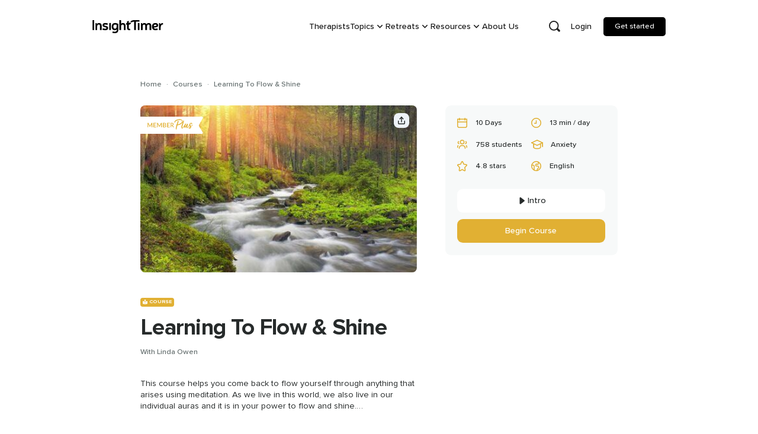

--- FILE ---
content_type: text/javascript; charset=utf-8
request_url: https://insighttimer.com/static/js/2924.7dfb739e.chunk.js
body_size: -678
content:
"use strict";(self.webpackChunkinsight_timer=self.webpackChunkinsight_timer||[]).push([[2924],{52924:(e,t,i)=>{i.r(t),i.d(t,{ConfidenceProvider:()=>r.yW,confidence:()=>s,useEvaluateFlag:()=>r.Tf});var n,c=i(98e3),r=i(21534);const s=c.ZW.create({clientSecret:null!==(n="DKVKot66kciZC88zsWqRWvRyvOXumODO")?n:"",environment:"client",timeout:3e3})}}]);
//# sourceMappingURL=2924.7dfb739e.chunk.js.map

--- FILE ---
content_type: text/javascript; charset=utf-8
request_url: https://insighttimer.com/static/js/4778.f0653017.chunk.js
body_size: 3260
content:
(self.webpackChunkinsight_timer=self.webpackChunkinsight_timer||[]).push([[4778,6083],{7510:(e,t,o)=>{"use strict";o.d(t,{A:()=>n});var r=o(95254),a=o(55595);function n(e,t){return r.useMemo((function(){return null==e&&null==t?null:function(o){(0,a.A)(e,o),(0,a.A)(t,o)}}),[e,t])}},11066:(e,t,o)=>{"use strict";function r(e){var t=e.theme,o=e.name,r=e.props;if(!t||!t.props||!t.props[o])return r;var a,n=t.props[o];for(a in n)void 0===r[a]&&(r[a]=n[a]);return r}o.d(t,{A:()=>r})},43672:(e,t,o)=>{"use strict";o.d(t,{Q:()=>z,U:()=>C});var r=o(95254),a=["0","1","2","3","4","5","6","7","8","9","A","B","C","D","E","F","G","H","I","J","K","L","M","N","O","P","Q","R","S","T","U","V","W","X","Y","Z","a","b","c","d","e","f","g","h","i","j","k","l","m","n","o","p","q","r","s","t","u","v","w","x","y","z","#","$","%","*","+",",","-",".",":",";","=","?","@","[","]","^","_","{","|","}","~"],n=e=>{let t=0;for(let o=0;o<e.length;o++){let r=e[o];t=83*t+a.indexOf(r)}return t},i=e=>{let t=e/255;return t<=.04045?t/12.92:Math.pow((t+.055)/1.055,2.4)},s=e=>{let t=Math.max(0,Math.min(1,e));return t<=.0031308?Math.trunc(12.92*t*255+.5):Math.trunc(255*(1.055*Math.pow(t,.4166666666666667)-.055)+.5)},l=(e,t)=>(e=>e<0?-1:1)(e)*Math.pow(Math.abs(e),t),d=class extends Error{constructor(e){super(e),this.name="ValidationError",this.message=e}},c=e=>{if(!e||e.length<6)throw new d("The blurhash string must be at least 6 characters");let t=n(e[0]),o=Math.floor(t/9)+1,r=t%9+1;if(e.length!==4+2*r*o)throw new d(`blurhash length mismatch: length is ${e.length} but it should be ${4+2*r*o}`)},p=e=>{let t=e>>8&255,o=255&e;return[i(e>>16),i(t),i(o)]},u=(e,t)=>{let o=Math.floor(e/361),r=Math.floor(e/19)%19,a=e%19;return[l((o-9)/9,2)*t,l((r-9)/9,2)*t,l((a-9)/9,2)*t]},h=(e,t,o,r)=>{c(e),r|=1;let a=n(e[0]),i=Math.floor(a/9)+1,l=a%9+1,d=(n(e[1])+1)/166,h=new Array(l*i);for(let s=0;s<h.length;s++)if(0===s){let t=n(e.substring(2,6));h[s]=p(t)}else{let t=n(e.substring(4+2*s,6+2*s));h[s]=u(t,d*r)}let f=4*t,m=new Uint8ClampedArray(f*o);for(let n=0;n<o;n++)for(let e=0;e<t;e++){let r=0,a=0,d=0;for(let s=0;s<i;s++)for(let i=0;i<l;i++){let c=Math.cos(Math.PI*e*i/t)*Math.cos(Math.PI*n*s/o),p=h[i+s*l];r+=p[0]*c,a+=p[1]*c,d+=p[2]*c}let c=s(r),p=s(a),u=s(d);m[4*e+0+n*f]=c,m[4*e+1+n*f]=p,m[4*e+2+n*f]=u,m[4*e+3+n*f]=255}return m},f=Object.defineProperty,m=Object.defineProperties,b=Object.getOwnPropertyDescriptors,g=Object.getOwnPropertySymbols,v=Object.prototype.hasOwnProperty,y=Object.prototype.propertyIsEnumerable,x=(e,t,o)=>t in e?f(e,t,{enumerable:!0,configurable:!0,writable:!0,value:o}):e[t]=o,w=(e,t)=>{for(var o in t||(t={}))v.call(t,o)&&x(e,o,t[o]);if(g)for(var o of g(t))y.call(t,o)&&x(e,o,t[o]);return e},S=(e,t)=>m(e,b(t)),k=(e,t)=>{var o={};for(var r in e)v.call(e,r)&&t.indexOf(r)<0&&(o[r]=e[r]);if(null!=e&&g)for(var r of g(e))t.indexOf(r)<0&&y.call(e,r)&&(o[r]=e[r]);return o},C=class extends r.PureComponent{constructor(){super(...arguments),this.canvas=null,this.handleRef=e=>{this.canvas=e,this.draw()},this.draw=()=>{let{hash:e,height:t,punch:o,width:r}=this.props;if(this.canvas){let a=h(e,r,t,o),n=this.canvas.getContext("2d"),i=n.createImageData(r,t);i.data.set(a),n.putImageData(i,0,0)}}}componentDidUpdate(){this.draw()}render(){let e=this.props,{hash:t,height:o,width:a}=e,n=k(e,["hash","height","width"]);return r.createElement("canvas",S(w({},n),{height:o,width:a,ref:this.handleRef}))}};C.defaultProps={height:128,width:128};var A={position:"absolute",top:0,bottom:0,left:0,right:0,width:"100%",height:"100%"},z=class extends r.PureComponent{componentDidUpdate(){if(this.props.resolutionX<=0)throw new Error("resolutionX must be larger than zero");if(this.props.resolutionY<=0)throw new Error("resolutionY must be larger than zero")}render(){let e=this.props,{hash:t,height:o,width:a,punch:n,resolutionX:i,resolutionY:s,style:l}=e,d=k(e,["hash","height","width","punch","resolutionX","resolutionY","style"]);return r.createElement("div",S(w({},d),{style:S(w({display:"inline-block",height:o,width:a},l),{position:"relative"})}),r.createElement(C,{hash:t,height:s,width:i,punch:n,style:A}))}};z.defaultProps={height:128,width:128,resolutionX:32,resolutionY:32}},53067:(e,t,o)=>{"use strict";o.d(t,{Z:()=>a});var r=o(95254);function a(e){const t=(0,r.useRef)(void 0);return(0,r.useEffect)((()=>{t.current=e}),[e]),t.current}},55595:(e,t,o)=>{"use strict";function r(e,t){"function"===typeof e?e(t):e&&(e.current=t)}o.d(t,{A:()=>r})},56087:(e,t,o)=>{"use strict";o.d(t,{E:()=>y});var r=o(64582),a=o(53067),n=o(13575),i=o(3007),s=o(93091),l=o(6992),d=o(95254);var c=o(82638),p=o(88119),u=o(77205),h=o(44873);const f=(0,p.B)("div",{baseStyle:{boxShadow:"none",backgroundClip:"padding-box",cursor:"default",color:"transparent",pointerEvents:"none",userSelect:"none","&::before, &::after, *":{visibility:"hidden"}}}),m=(0,n.Vg)("skeleton-start-color"),b=(0,n.Vg)("skeleton-end-color"),g=(0,l.i7)({from:{opacity:0},to:{opacity:1}}),v=(0,l.i7)({from:{borderColor:m.reference,background:m.reference},to:{borderColor:b.reference,background:b.reference}}),y=(0,u.R)(((e,t)=>{const o={...e,fadeDuration:"number"===typeof e.fadeDuration?e.fadeDuration:.4,speed:"number"===typeof e.speed?e.speed:.8},n=(0,h.V)("Skeleton",o),l=function(){const e=(0,d.useRef)(!0);return(0,d.useEffect)((()=>{e.current=!1}),[]),e.current}(),{startColor:u="",endColor:y="",isLoaded:x,fadeDuration:w,speed:S,className:k,fitContent:C,animation:A,...z}=(0,i.M)(o),[R,E]=(0,c.rd)("colors",[u,y]),M=(0,a.Z)(x),I=(0,s.cx)("chakra-skeleton",k),O={...R&&{[m.variable]:R},...E&&{[b.variable]:E}};if(x){const e=l||M?"none":`${g} ${w}s`;return(0,r.jsx)(p.B.div,{ref:t,className:I,__css:{animation:e},...z})}return(0,r.jsx)(f,{ref:t,className:I,...z,__css:{width:C?"fit-content":void 0,...n,...O,_dark:{...n._dark,...O},animation:A||`${S}s linear infinite alternate ${v}`}})}));y.displayName="Skeleton"},57012:(e,t,o)=>{"use strict";o.d(t,{A:()=>n});var r=o(95254),a="undefined"!==typeof window?r.useLayoutEffect:r.useEffect;function n(e){var t=r.useRef(e);return a((function(){t.current=e})),r.useCallback((function(){return t.current.apply(void 0,arguments)}),[])}},57409:e=>{var t={};e.exports=function(e,o){if(e in t)return o(t[e]);var r=new Image;r.onload=function(){t[e]=!0,o(!0)},r.onerror=function(){t[e]=!1,o(!1)},r.src=e}},68040:(e,t,o)=>{"use strict";function r(e){return e.charAt(0).toUpperCase()+e.slice(1)}o.d(t,{A:()=>r})},76083:(e,t,o)=>{"use strict";function r(e){var t,o,a="";if("string"==typeof e||"number"==typeof e)a+=e;else if("object"==typeof e)if(Array.isArray(e))for(t=0;t<e.length;t++)e[t]&&(o=r(e[t]))&&(a&&(a+=" "),a+=o);else for(t in e)e[t]&&(a&&(a+=" "),a+=t);return a}o.d(t,{A:()=>a});const a=function(){for(var e,t,o=0,a="";o<arguments.length;)(e=arguments[o++])&&(t=r(e))&&(a&&(a+=" "),a+=t);return a}},83395:(e,t,o)=>{"use strict";o.d(t,{A:()=>u});var r=o(62764),a=o(56425),n=o(95254),i=o(76083),s=o(85237),l=o(55804),d=o(71174),c=o(68040),p=n.forwardRef((function(e,t){var o=e.children,s=e.classes,l=e.className,p=e.color,u=void 0===p?"default":p,h=e.component,f=void 0===h?"button":h,m=e.disabled,b=void 0!==m&&m,g=e.disableElevation,v=void 0!==g&&g,y=e.disableFocusRipple,x=void 0!==y&&y,w=e.endIcon,S=e.focusVisibleClassName,k=e.fullWidth,C=void 0!==k&&k,A=e.size,z=void 0===A?"medium":A,R=e.startIcon,E=e.type,M=void 0===E?"button":E,I=e.variant,O=void 0===I?"text":I,$=(0,r.A)(e,["children","classes","className","color","component","disabled","disableElevation","disableFocusRipple","endIcon","focusVisibleClassName","fullWidth","size","startIcon","type","variant"]),P=R&&n.createElement("span",{className:(0,i.A)(s.startIcon,s["iconSize".concat((0,c.A)(z))])},R),T=w&&n.createElement("span",{className:(0,i.A)(s.endIcon,s["iconSize".concat((0,c.A)(z))])},w);return n.createElement(d.A,(0,a.A)({className:(0,i.A)(s.root,s[O],l,"inherit"===u?s.colorInherit:"default"!==u&&s["".concat(O).concat((0,c.A)(u))],"medium"!==z&&[s["".concat(O,"Size").concat((0,c.A)(z))],s["size".concat((0,c.A)(z))]],v&&s.disableElevation,b&&s.disabled,C&&s.fullWidth),component:f,disabled:b,focusRipple:!x,focusVisibleClassName:(0,i.A)(s.focusVisible,S),ref:t,type:M},$),n.createElement("span",{className:s.label},P,o,T))}));const u=(0,s.A)((function(e){return{root:(0,a.A)({},e.typography.button,{boxSizing:"border-box",minWidth:64,padding:"6px 16px",borderRadius:e.shape.borderRadius,color:e.palette.text.primary,transition:e.transitions.create(["background-color","box-shadow","border"],{duration:e.transitions.duration.short}),"&:hover":{textDecoration:"none",backgroundColor:(0,l.Rv)(e.palette.text.primary,e.palette.action.hoverOpacity),"@media (hover: none)":{backgroundColor:"transparent"},"&$disabled":{backgroundColor:"transparent"}},"&$disabled":{color:e.palette.action.disabled}}),label:{width:"100%",display:"inherit",alignItems:"inherit",justifyContent:"inherit"},text:{padding:"6px 8px"},textPrimary:{color:e.palette.primary.main,"&:hover":{backgroundColor:(0,l.Rv)(e.palette.primary.main,e.palette.action.hoverOpacity),"@media (hover: none)":{backgroundColor:"transparent"}}},textSecondary:{color:e.palette.secondary.main,"&:hover":{backgroundColor:(0,l.Rv)(e.palette.secondary.main,e.palette.action.hoverOpacity),"@media (hover: none)":{backgroundColor:"transparent"}}},outlined:{padding:"5px 15px",border:"1px solid ".concat("light"===e.palette.type?"rgba(0, 0, 0, 0.23)":"rgba(255, 255, 255, 0.23)"),"&$disabled":{border:"1px solid ".concat(e.palette.action.disabled)}},outlinedPrimary:{color:e.palette.primary.main,border:"1px solid ".concat((0,l.Rv)(e.palette.primary.main,.5)),"&:hover":{border:"1px solid ".concat(e.palette.primary.main),backgroundColor:(0,l.Rv)(e.palette.primary.main,e.palette.action.hoverOpacity),"@media (hover: none)":{backgroundColor:"transparent"}}},outlinedSecondary:{color:e.palette.secondary.main,border:"1px solid ".concat((0,l.Rv)(e.palette.secondary.main,.5)),"&:hover":{border:"1px solid ".concat(e.palette.secondary.main),backgroundColor:(0,l.Rv)(e.palette.secondary.main,e.palette.action.hoverOpacity),"@media (hover: none)":{backgroundColor:"transparent"}},"&$disabled":{border:"1px solid ".concat(e.palette.action.disabled)}},contained:{color:e.palette.getContrastText(e.palette.grey[300]),backgroundColor:e.palette.grey[300],boxShadow:e.shadows[2],"&:hover":{backgroundColor:e.palette.grey.A100,boxShadow:e.shadows[4],"@media (hover: none)":{boxShadow:e.shadows[2],backgroundColor:e.palette.grey[300]},"&$disabled":{backgroundColor:e.palette.action.disabledBackground}},"&$focusVisible":{boxShadow:e.shadows[6]},"&:active":{boxShadow:e.shadows[8]},"&$disabled":{color:e.palette.action.disabled,boxShadow:e.shadows[0],backgroundColor:e.palette.action.disabledBackground}},containedPrimary:{color:e.palette.primary.contrastText,backgroundColor:e.palette.primary.main,"&:hover":{backgroundColor:e.palette.primary.dark,"@media (hover: none)":{backgroundColor:e.palette.primary.main}}},containedSecondary:{color:e.palette.secondary.contrastText,backgroundColor:e.palette.secondary.main,"&:hover":{backgroundColor:e.palette.secondary.dark,"@media (hover: none)":{backgroundColor:e.palette.secondary.main}}},disableElevation:{boxShadow:"none","&:hover":{boxShadow:"none"},"&$focusVisible":{boxShadow:"none"},"&:active":{boxShadow:"none"},"&$disabled":{boxShadow:"none"}},focusVisible:{},disabled:{},colorInherit:{color:"inherit",borderColor:"currentColor"},textSizeSmall:{padding:"4px 5px",fontSize:e.typography.pxToRem(13)},textSizeLarge:{padding:"8px 11px",fontSize:e.typography.pxToRem(15)},outlinedSizeSmall:{padding:"3px 9px",fontSize:e.typography.pxToRem(13)},outlinedSizeLarge:{padding:"7px 21px",fontSize:e.typography.pxToRem(15)},containedSizeSmall:{padding:"4px 10px",fontSize:e.typography.pxToRem(13)},containedSizeLarge:{padding:"8px 22px",fontSize:e.typography.pxToRem(15)},sizeSmall:{},sizeLarge:{},fullWidth:{width:"100%"},startIcon:{display:"inherit",marginRight:8,marginLeft:-4,"&$iconSizeSmall":{marginLeft:-2}},endIcon:{display:"inherit",marginRight:-4,marginLeft:8,"&$iconSizeSmall":{marginRight:-2}},iconSizeSmall:{"& > *:first-child":{fontSize:18}},iconSizeMedium:{"& > *:first-child":{fontSize:20}},iconSizeLarge:{"& > *:first-child":{fontSize:22}}}}),{name:"MuiButton"})(p)},85237:(e,t,o)=>{"use strict";o.d(t,{A:()=>h});var r=o(56425),a=o(62764),n=o(95254),i=o(31787),s=o.n(i),l=o(47326),d=o(11066),c=o(74684);const p=function(e){var t=arguments.length>1&&void 0!==arguments[1]?arguments[1]:{};return function(o){var i=t.defaultTheme,p=t.withTheme,u=void 0!==p&&p,h=t.name,f=(0,a.A)(t,["defaultTheme","withTheme","name"]);var m=h,b=(0,l.A)(e,(0,r.A)({defaultTheme:i,Component:o,name:h||o.displayName,classNamePrefix:m},f)),g=n.forwardRef((function(e,t){e.classes;var s,l=e.innerRef,p=(0,a.A)(e,["classes","innerRef"]),f=b((0,r.A)({},o.defaultProps,e)),m=p;return("string"===typeof h||u)&&(s=(0,c.A)()||i,h&&(m=(0,d.A)({theme:s,name:h,props:p})),u&&!m.theme&&(m.theme=s)),n.createElement(o,(0,r.A)({ref:l||t,classes:f},m))}));return s()(g,o),g}};var u=o(80847);const h=function(e,t){return p(e,(0,r.A)({defaultTheme:u.A},t))}}}]);
//# sourceMappingURL=4778.f0653017.chunk.js.map

--- FILE ---
content_type: text/javascript; charset=utf-8
request_url: https://insighttimer.com/static/js/1534.3ccf4e68.chunk.js
body_size: 13326
content:
"use strict";(self.webpackChunkinsight_timer=self.webpackChunkinsight_timer||[]).push([[1534],{21534:(e,t,r)=>{r.d(t,{Tf:()=>u,yW:()=>c});var n=r(98e3),i=r(95254);const s=(0,i.createContext)(null);function o(){try{return(0,i.useContext)(s),!0}catch(e){return!1}}class a{get config(){return this.delegate.config}get contextState(){return n.WT.serialize(this.delegate.getContext())}track(e,t){if("function"===typeof e)return this.delegate.track(e);this.delegate.track(e,t)}getContext(){return this.assertContext("getContext","useContext"),this.delegate.getContext()}setContext(e){let{transition:t=!0}=arguments.length>1&&void 0!==arguments[1]?arguments[1]:{};t?(0,i.startTransition)((()=>{this.delegate.setContext(e)})):this.delegate.setContext(e)}subscribe(e){return this.delegate.subscribe(e)}clearContext(){let{transition:e=!0}=arguments.length>0&&void 0!==arguments[0]?arguments[0]:{};e?(0,i.startTransition)((()=>{this.delegate.clearContext()})):this.delegate.clearContext()}withContext(e){return this.assertContext("withContext","useWithContext"),new a(this.delegate.withContext(e))}evaluateFlag(e,t){return this.assertContext("evaluateFlag","useEvaluateFlag"),this.delegate.evaluateFlag(e,t)}getFlag(e,t){return this.assertContext("getFlag","useFlag"),this.delegate.getFlag(e,t)}useContext(){return this.assertContext("useContext","getContext"),function(){let e=arguments.length>0&&void 0!==arguments[0]?arguments[0]:l();const[,t]=(0,i.useState)(e.contextState);return(0,i.useEffect)((()=>e.delegate.contextChanges((()=>t(e.contextState))))),e.delegate.getContext()}(this)}useWithContext(e){return this.assertContext("useWithContext","withContext"),function(e){let t=arguments.length>1&&void 0!==arguments[1]?arguments[1]:l();const r=(0,i.useMemo)((()=>new a(t.delegate.withContext(e))),[t,n.WT.serialize(e)]);return r}(e,this)}useEvaluateFlag(e,t){return this.assertContext("useEvaluateFlag","evaluateFlag"),u(e,t,this)}useFlag(e,t){return this.assertContext("useFlag","getFlag"),function(e,t){let r=arguments.length>2&&void 0!==arguments[2]?arguments[2]:l();return u(e,t,r).value}(e,t,this)}assertContext(e,t){if(e.startsWith("use")){if(!o())throw new Error(`${e} called outside the body of a function component. Did you mean to call ${t}?`)}else if(o())throw new Error(`${e} called inside the body of a function component. Did you mean to call ${t}?`)}constructor(e){this.delegate=e}}const c=Object.assign((e=>{let{confidence:t,children:r}=e;const n=(0,i.useMemo)((()=>new a(t)),[t]);return i.createElement(s.Provider,{value:n,children:r})}),{WithContext:e=>{let{context:t,children:r}=e;const n=l().useWithContext(t);return i.createElement(s.Provider,{value:n},r)}}),l=()=>{const e=(0,i.useContext)(s);if(!e)throw new Error("No Confidence instance found, did you forget to wrap your component in ConfidenceProvider?");return e};function u(e,t){let r=arguments.length>2&&void 0!==arguments[2]?arguments[2]:l();const n=r.delegate.evaluateFlag(e,t),[,s]=(0,i.useState)((()=>r.contextState));if((0,i.useEffect)((()=>r.subscribe((()=>{s(r.contextState)})))),"then"in n)throw n;return n}},98e3:(e,t,r)=>{function n(e,t,r){for(let s=0;s<28;s+=7){const n=e>>>s,i=!(n>>>7==0&&0==t),o=255&(i?128|n:n);if(r.push(o),!i)return}const n=e>>>28&15|(7&t)<<4,i=!(t>>3==0);if(r.push(255&(i?128|n:n)),i){for(let e=3;e<31;e+=7){const n=t>>>e,i=!(n>>>7==0),s=255&(i?128|n:n);if(r.push(s),!i)return}r.push(t>>>31&1)}}r.d(t,{ZW:()=>nt,WT:()=>m});const i=4294967296;function s(e){const t="-"===e[0];t&&(e=e.slice(1));const r=1e6;let n=0,s=0;function o(t,o){const a=Number(e.slice(t,o));s*=r,n=n*r+a,n>=i&&(s+=n/i|0,n%=i)}return o(-24,-18),o(-18,-12),o(-12,-6),o(-6),t?c(n,s):a(n,s)}function o(e,t){if(({lo:e,hi:t}=function(e,t){return{lo:e>>>0,hi:t>>>0}}(e,t)),t<=2097151)return String(i*t+e);const r=16777215&(e>>>24|t<<8),n=t>>16&65535;let s=(16777215&e)+6777216*r+6710656*n,o=r+8147497*n,a=2*n;const c=1e7;return s>=c&&(o+=Math.floor(s/c),s%=c),o>=c&&(a+=Math.floor(o/c),o%=c),a.toString()+l(o)+l(s)}function a(e,t){return{lo:0|e,hi:0|t}}function c(e,t){return t=~t,e?e=1+~e:t+=1,a(e,t)}const l=e=>{const t=String(e);return"0000000".slice(t.length)+t};function u(e,t){if(e>=0){for(;e>127;)t.push(127&e|128),e>>>=7;t.push(e)}else{for(let r=0;r<9;r++)t.push(127&e|128),e>>=7;t.push(1)}}const h=E();function E(){const e=new DataView(new ArrayBuffer(8));if("function"===typeof BigInt&&"function"===typeof e.getBigInt64&&"function"===typeof e.getBigUint64&&"function"===typeof e.setBigInt64&&"function"===typeof e.setBigUint64&&("object"!=typeof process||"1"!=={NODE_ENV:"production",PUBLIC_URL:"",WDS_SOCKET_HOST:void 0,WDS_SOCKET_PATH:void 0,WDS_SOCKET_PORT:void 0,FAST_REFRESH:!0,REACT_APP_FEATURE_FLAGS:"production",REACT_APP_WEBAPP_HOST:"https://insighttimer.com",REACT_APP_BRANCH_API_KEY:"key_live_chyxR8sQGM9AEuhYZBE4PbngtvaSUG1K",REACT_APP_AGORA_APP_ID:"b5a051ef6de84cd387b676678b6f2128",REACT_APP_FIREBASE_apiKey:"AIzaSyBKvddqJ42iznuQskyBfarrhBh_rZmtCpQ",REACT_APP_FIREBASE_authDomain:"insight-timer-a1ac7.firebaseapp.com",REACT_APP_FIREBASE_databaseURL:"https://insight-timer-a1ac7.firebaseio.com",REACT_APP_FIREBASE_projectId:"insight-timer-a1ac7",REACT_APP_FIREBASE_storageBucket:"insight-timer-a1ac7.appspot.com",REACT_APP_FIREBASE_messagingSenderId:"966281705875",REACT_APP_FIREBASE_measurementId:"G-J9FKG1GVKZ",REACT_APP_FIREBASE_appId:"1:966281705875:web:40a5a541fa9603f4b9d066",REACT_APP_WEB_DOMAIN:"insighttimer.com",REACT_APP_API_HOST:"https://api.insighttimer.com",REACT_APP_PLAYLIST_IMAGE:"https://playlists.insighttimer.com",REACT_APP_PUBLISHER_IMAGE:"https://users.insighttimer.com",REACT_APP_LIBRARY_ITEM_IMAGE:"https://libraryitems.insighttimer.com",REACT_APP_LIBRARY_ITEM_AUDIO:"https://libraryaudio.insighttimer.com",REACT_APP_GROUP_API_HOST:"https://groups-api.insighttimer-api.net",REACT_APP_GROUP_STATIC_HOST:"https://groups.insighttimer.com",REACT_APP_FILTER_API_HOST:"https://filtering.insighttimer-api.net",REACT_APP_SITEMAP_HOST:"https://sitemap.insighttimer.com",REACT_APP_EVENT_HOST:"https://events.insighttimer.com",REACT_APP_FEATURED_LIST_API_HOST:"https://featured-lists.insighttimer.com",REACT_APP_EVENT_API_HOST:"https://events-api.insighttimer-api.net",REACT_APP_MARKETPLACE_API_HOST:"https://marketplace-api.insighttimer-api.net",REACT_APP_USER_HOST:"https://users.insighttimer.com",REACT_APP_TAGS_HOST:"https://tags.insighttimer.com",REACT_APP_STATS_HOST:"https://stats.insighttimer.com",REACT_APP_USER_API_HOST:"https://users-api.insighttimer-api.net",REACT_APP_FORUM_API_HOST:"https://forums-api.insighttimer-api.net",REACT_APP_SHARED_AUTH_API_HOST:"https://shared-auth-api.insighttimer.com",REACT_APP_FILE_HOST:"https://files.insighttimer.com",REACT_APP_EDITORIAL_HOST:"https://editorial-cards.insighttimer.com",REACT_APP_WORKSHOP_HOST:"https://workshops.insighttimer.com",REACT_APP_FRESHDESK_API:"https://freshdesk-support-api.insighttimer-api.net",REACT_APP_SUBSCRIPTION_API:"https://user-subscription-api.insighttimer-api.net",REACT_APP_STRIPE_PUBLIC_API_KEY:"pk_live_mPiJW3D4wpNDgWoLMa2aZ54y",REACT_APP_STRIPE_PLAN:"premium_annual",REACT_APP_TRIAL_CODE_0:"0D6pPYxUy7",REACT_APP_TRIAL_CODE_30:"7fmC8Uu4vG",REACT_APP_TRIAL_CODE_7:"7Dt2Uv3I9m",REACT_APP_TRIAL_CODE_365:"4ayU2GhBvl",REACT_APP_FACEBOOK_ID:"157891377582896",REACT_APP_STRIPE_SCRIPT_URL:"https://js.stripe.com/v3/",REACT_APP_ENABLE_NOTIFICATION:"false",REACT_APP_CHALLENGE_BANNER_EXPIRY_DATE:"2021-05-02T00:00:00",REACT_APP_RECAPTCHA_SITE_KEY:"6LcM7m0aAAAAAOUqm1X_l0z996munSio_fpaJHIb",REACT_APP_CONFIDENCE_CLIENT_SECRET:"DKVKot66kciZC88zsWqRWvRyvOXumODO",REACT_APP_SEARCH_API_HOST:"https://search.insighttimer-api.net",REACT_APP_GOOGLE_API_KEY:"AIzaSyBH7vFXdWVN18ami6JnRtdj0aL1KKDuBBQ",REACT_APP_ROLLBAR_ACCESS_TOKEN:"213086f0a378457587d2f9dfa163b19c",REACT_APP_WEBAPP_VERSION:"v2.433.2"}.BUF_BIGINT_DISABLE)){const t=BigInt("-9223372036854775808"),r=BigInt("9223372036854775807"),n=BigInt("0"),i=BigInt("18446744073709551615");return{zero:BigInt(0),supported:!0,parse(e){const n="bigint"==typeof e?e:BigInt(e);if(n>r||n<t)throw new Error(`invalid int64: ${e}`);return n},uParse(e){const t="bigint"==typeof e?e:BigInt(e);if(t>i||t<n)throw new Error(`invalid uint64: ${e}`);return t},enc(t){return e.setBigInt64(0,this.parse(t),!0),{lo:e.getInt32(0,!0),hi:e.getInt32(4,!0)}},uEnc(t){return e.setBigInt64(0,this.uParse(t),!0),{lo:e.getInt32(0,!0),hi:e.getInt32(4,!0)}},dec:(t,r)=>(e.setInt32(0,t,!0),e.setInt32(4,r,!0),e.getBigInt64(0,!0)),uDec:(t,r)=>(e.setInt32(0,t,!0),e.setInt32(4,r,!0),e.getBigUint64(0,!0))}}return{zero:"0",supported:!1,parse:e=>("string"!=typeof e&&(e=e.toString()),_(e),e),uParse:e=>("string"!=typeof e&&(e=e.toString()),f(e),e),enc:e=>("string"!=typeof e&&(e=e.toString()),_(e),s(e)),uEnc:e=>("string"!=typeof e&&(e=e.toString()),f(e),s(e)),dec:(e,t)=>function(e,t){let r=a(e,t);const n=2147483648&r.hi;n&&(r=c(r.lo,r.hi));const i=o(r.lo,r.hi);return n?"-"+i:i}(e,t),uDec:(e,t)=>o(e,t)}}function _(e){if(!/^-?[0-9]+$/.test(e))throw new Error("invalid int64: "+e)}function f(e){if(!/^[0-9]+$/.test(e))throw new Error("invalid uint64: "+e)}const S=Symbol.for("@bufbuild/protobuf/text-encoding");var R;!function(e){e[e.Varint=0]="Varint",e[e.Bit64=1]="Bit64",e[e.LengthDelimited=2]="LengthDelimited",e[e.StartGroup=3]="StartGroup",e[e.EndGroup=4]="EndGroup",e[e.Bit32=5]="Bit32"}(R||(R={}));const d=34028234663852886e22,g=-34028234663852886e22;class I{constructor(){let e=arguments.length>0&&void 0!==arguments[0]?arguments[0]:function(){if(void 0==globalThis[S]){const e=new globalThis.TextEncoder,t=new globalThis.TextDecoder;globalThis[S]={encodeUtf8:t=>e.encode(t),decodeUtf8:e=>t.decode(e),checkUtf8(e){try{return encodeURIComponent(e),!0}catch(t){return!1}}}}return globalThis[S]}().encodeUtf8;this.encodeUtf8=e,this.stack=[],this.chunks=[],this.buf=[]}finish(){this.buf.length&&(this.chunks.push(new Uint8Array(this.buf)),this.buf=[]);let e=0;for(let n=0;n<this.chunks.length;n++)e+=this.chunks[n].length;let t=new Uint8Array(e),r=0;for(let n=0;n<this.chunks.length;n++)t.set(this.chunks[n],r),r+=this.chunks[n].length;return this.chunks=[],t}fork(){return this.stack.push({chunks:this.chunks,buf:this.buf}),this.chunks=[],this.buf=[],this}join(){let e=this.finish(),t=this.stack.pop();if(!t)throw new Error("invalid state, fork stack empty");return this.chunks=t.chunks,this.buf=t.buf,this.uint32(e.byteLength),this.raw(e)}tag(e,t){return this.uint32((e<<3|t)>>>0)}raw(e){return this.buf.length&&(this.chunks.push(new Uint8Array(this.buf)),this.buf=[]),this.chunks.push(e),this}uint32(e){for(p(e);e>127;)this.buf.push(127&e|128),e>>>=7;return this.buf.push(e),this}int32(e){return O(e),u(e,this.buf),this}bool(e){return this.buf.push(e?1:0),this}bytes(e){return this.uint32(e.byteLength),this.raw(e)}string(e){let t=this.encodeUtf8(e);return this.uint32(t.byteLength),this.raw(t)}float(e){!function(e){if("string"==typeof e){const t=e;if(e=Number(e),Number.isNaN(e)&&"NaN"!==t)throw new Error("invalid float32: "+t)}else if("number"!=typeof e)throw new Error("invalid float32: "+typeof e);if(Number.isFinite(e)&&(e>d||e<g))throw new Error("invalid float32: "+e)}(e);let t=new Uint8Array(4);return new DataView(t.buffer).setFloat32(0,e,!0),this.raw(t)}double(e){let t=new Uint8Array(8);return new DataView(t.buffer).setFloat64(0,e,!0),this.raw(t)}fixed32(e){p(e);let t=new Uint8Array(4);return new DataView(t.buffer).setUint32(0,e,!0),this.raw(t)}sfixed32(e){O(e);let t=new Uint8Array(4);return new DataView(t.buffer).setInt32(0,e,!0),this.raw(t)}sint32(e){return O(e),u(e=(e<<1^e>>31)>>>0,this.buf),this}sfixed64(e){let t=new Uint8Array(8),r=new DataView(t.buffer),n=h.enc(e);return r.setInt32(0,n.lo,!0),r.setInt32(4,n.hi,!0),this.raw(t)}fixed64(e){let t=new Uint8Array(8),r=new DataView(t.buffer),n=h.uEnc(e);return r.setInt32(0,n.lo,!0),r.setInt32(4,n.hi,!0),this.raw(t)}int64(e){let t=h.enc(e);return n(t.lo,t.hi,this.buf),this}sint64(e){const t=h.enc(e),r=t.hi>>31;return n(t.lo<<1^r,(t.hi<<1|t.lo>>>31)^r,this.buf),this}uint64(e){const t=h.uEnc(e);return n(t.lo,t.hi,this.buf),this}}function O(e){if("string"==typeof e)e=Number(e);else if("number"!=typeof e)throw new Error("invalid int32: "+typeof e);if(!Number.isInteger(e)||e>2147483647||e<-2147483648)throw new Error("invalid int32: "+e)}function p(e){if("string"==typeof e)e=Number(e);else if("number"!=typeof e)throw new Error("invalid uint32: "+typeof e);if(!Number.isInteger(e)||e>4294967295||e<0)throw new Error("invalid uint32: "+e)}new Date;function T(e,t){if(!Object.prototype.hasOwnProperty.call(e,t))throw new TypeError("attempted to use private field on non-instance");return e}var A=0;function D(e){return"__private_"+A+++"_"+e}var m,N,C,v=D("_state"),b=D("_value");class P{chain(e,t){return new P(e,t)}get state(){return T(this,v)[v]}then(e,t){let r=T(this,b)[b],n=!1;switch(T(this,v)[v]){case"PENDING":r=r.then(e,t);break;case"RESOLVED":if(e)try{r=e(r)}catch(i){r=i,n=!0}break;case"REJECTED":if(t)try{r=t(r)}catch(i){r=i,n=!0}}return this.chain(r,n)}catch(e){return this.then(void 0,e)}finally(e){return this.then((t=>(null==e||e(),t)),(t=>{throw null==e||e(),t}))}orSupply(e){if("RESOLVED"===T(this,v)[v])return T(this,b)[b];if("REJECTED"===T(this,v)[v])throw T(this,b)[b];return e()}orSuspend(){return this.orSupply((()=>{const e=new Error("Promise is not fulfilled."),t=T(this,b)[b].then.bind(T(this,b)[b]);throw Object.assign(e,{then:t})}))}orThrow(){return this.orSupply((()=>{throw new Error("Promise is not fulfilled.")}))}or(e){return this.orSupply((()=>e))}static resolve(e){return new P(e)}static reject(e){return new P(e,!0)}constructor(e,t){Object.defineProperty(this,v,{writable:!0,value:void 0}),Object.defineProperty(this,b,{writable:!0,value:void 0}),T(this,b)[b]=e,!function(e){return"object"===typeof e&&null!==e&&"then"in e&&"function"===typeof e.then}(e)?T(this,v)[v]=t?"REJECTED":"RESOLVED":(T(this,v)[v]="PENDING",e.then((e=>{T(this,v)[v]="RESOLVED",T(this,b)[b]=e}),(e=>{T(this,v)[v]="REJECTED",T(this,b)[b]=e})))}}class y{get path(){return this.steps.reduce(((e,t)=>"string"===typeof t?e?`${e}.${t}`:t:`${e}[${t}]`),"")}get message(){let e;return this.expected?(e=`Expected ${this.expected}`,this.actual&&(e+=`, but found ${this.actual}`)):e=`Unexpected ${this.actual}`,this.steps.length&&(e+=`, at path '${this.path}'`),e}static hoist(e,t){Array.isArray(e)||(e=[e]);try{return t()}catch(r){throw r instanceof y&&(r=new y(r.expected,r.actual,[...e,...r.steps])),r}}constructor(e){let t=arguments.length>1&&void 0!==arguments[1]?arguments[1]:void 0,r=arguments.length>2&&void 0!==arguments[2]?arguments[2]:[];this.expected=e,this.actual=t,this.steps=r}}!function(e){const t=new Set(["number","string","boolean"]);function r(e,t){if(e===t)return!0;const i=n(e);return n(t)===i&&("Struct"===i?function(e,t){const n=Object.keys(e);if(Object.keys(t).length!==n.length)return!1;for(const i of n)if(!r(e[i],t[i]))return!1;return!0}(e,t):"List"===i&&function(e,t){const n=e.length;if(t.length!==n)return!1;for(let i=0;i<n;i++)if(!r(e[i],t[i]))return!1;return!0}(e,t))}function n(e){const t=typeof e;switch(t){case"boolean":case"number":case"string":case"undefined":return t;case"object":return Array.isArray(e)?"List":"Struct"}throw new TypeError(`Invalid Value type "${t}"`)}function i(t){return"Struct"===e.getType(t)}function s(t){return"List"===e.getType(t)}function o(t,r){const n=e.getType(r);if(t!==n)throw new y(t,n)}e.assertValue=function e(r){switch(typeof r){case"bigint":case"symbol":case"function":throw new y("number | boolean | string | Struct | List",typeof r);case"object":if(null===r)throw new y("number | boolean | string | Struct | List","null");if(Array.isArray(r)&&r.length>0){const e=n(r[0]);if(!t.has(e))throw new y("number | boolean | string",e,[0]);for(let t=1;t<r.length;t++){const i=n(r[t]);if(i!==e)throw new y(e,i,[t])}}for(const t in r)Object.prototype.hasOwnProperty.call(r,t)&&y.hoist(t,(()=>e(r[t])));return}},e.clone=function e(t){if(i(t)){const r={};for(const n of Object.keys(t))r[n]=e(t[n]);return Object.freeze(r)}return s(t)?Object.freeze(t.map(e)):t},e.equal=r,e.getType=n,e.isStruct=i,e.isList=s,e.assertType=o,e.get=function(e){let t=e;const r=[];for(var n=arguments.length,i=new Array(n>1?n-1:0),s=1;s<n;s++)i[s-1]=arguments[s];for(const a of i.flatMap((e=>e.split("."))))y.hoist(r,(()=>{o("Struct",t),t=t[a],r.push(a)}));return t},e.serialize=function(e){const t=new c;return t.writeValue(e),t.data},e.deserialize=function(e){return new l(e).readValue()};const a=new Uint16Array(4);class c{get data(){return this.buffer.join("")}writeValue(e){switch(n(e)){case"string":return this.writeString(e);case"number":return this.writeNumber(e);case"boolean":return this.writeBoolean(e);case"Struct":return this.writeStruct(e);case"List":return this.writeList(e)}}writeString(e){this.buffer.push(String.fromCharCode(0,e.length),e)}writeNumber(e){new DataView(a.buffer).setFloat64(0,e),this.buffer.push(String.fromCharCode(1,...a))}writeBoolean(e){this.buffer.push(String.fromCharCode(e?2:3))}writeList(e){this.buffer.push(String.fromCharCode(4,e.length));for(const t of e)this.writeValue(t)}writeStruct(e){const t=Object.keys(e).filter((t=>"undefined"!==typeof e[t]));t.sort(),this.buffer.push(String.fromCharCode(5,t.length));for(const r of t)this.buffer.push(String.fromCharCode(r.length),r),this.writeValue(e[r])}constructor(){this.buffer=[]}}class l{readValue(){switch(this.str.charCodeAt(this.pos)){case 0:return this.readString();case 1:return this.readNumber();case 2:return this.pos++,!0;case 3:return this.pos++,!1;case 4:return this.readList();case 5:return this.readStruct()}}readString(){return this.readType(0),this.readNakedString()}readNumber(){this.readType(1);for(let e=0;e<4;e++)a[e]=this.read();return new DataView(a.buffer).getFloat64(0)}readBoolean(){const e=this.read();if(2===e)return!0;if(3===e)return!1;throw new Error("Expected type 2|3 found $type} at pos "+(this.pos-1))}readList(){this.readType(4);const e=[];let t=this.read();for(;--t>=0;)e.push(this.readValue());return e}readStruct(){this.readType(5);const e={};let t=this.read();for(;--t>=0;){const t=this.readNakedString(),r=this.readValue();e[t]=r}return e}read(){if(this.pos>=this.str.length)throw new Error("Read past end of data");return this.str.charCodeAt(this.pos++)}readType(e){const t=this.read();if(t!==e)throw new Error(`Expected type ${e} found ${t} at pos ${this.pos-1}`)}readNakedString(){const e=this.read(),t=this.pos;if(this.pos+=e,this.pos>this.str.length)throw new Error("Read past end of data");return this.str.substring(t,this.pos)}constructor(e){this.pos=0,this.str=e}}}(m||(m={}));class w{get(){for(var e=arguments.length,t=new Array(e),r=0;r<e;r++)t[r]=arguments[r];return 0===t.flatMap((e=>e.split("."))).length?this:w.UNDEFINED}constructor(e){this.typeName=e}}function L(e){switch(e){case 0:case"RESOLVE_REASON_UNSPECIFIED":return N.RESOLVE_REASON_UNSPECIFIED;case 1:case"RESOLVE_REASON_MATCH":return N.RESOLVE_REASON_MATCH;case 2:case"RESOLVE_REASON_NO_SEGMENT_MATCH":return N.RESOLVE_REASON_NO_SEGMENT_MATCH;case 3:case"RESOLVE_REASON_NO_TREATMENT_MATCH":return N.RESOLVE_REASON_NO_TREATMENT_MATCH;case 4:case"RESOLVE_REASON_FLAG_ARCHIVED":return N.RESOLVE_REASON_FLAG_ARCHIVED;case 5:case"RESOLVE_REASON_TARGETING_KEY_ERROR":return N.RESOLVE_REASON_TARGETING_KEY_ERROR;case 6:case"RESOLVE_REASON_ERROR":return N.RESOLVE_REASON_ERROR;default:return N.UNRECOGNIZED}}function F(e){switch(e){case 0:case"SDK_ID_UNSPECIFIED":return C.SDK_ID_UNSPECIFIED;case 1:case"SDK_ID_JAVA_PROVIDER":return C.SDK_ID_JAVA_PROVIDER;case 2:case"SDK_ID_KOTLIN_PROVIDER":return C.SDK_ID_KOTLIN_PROVIDER;case 3:case"SDK_ID_SWIFT_PROVIDER":return C.SDK_ID_SWIFT_PROVIDER;case 4:case"SDK_ID_JS_WEB_PROVIDER":return C.SDK_ID_JS_WEB_PROVIDER;case 5:case"SDK_ID_JS_SERVER_PROVIDER":return C.SDK_ID_JS_SERVER_PROVIDER;case 6:case"SDK_ID_PYTHON_PROVIDER":return C.SDK_ID_PYTHON_PROVIDER;case 7:case"SDK_ID_GO_PROVIDER":return C.SDK_ID_GO_PROVIDER;case 8:case"SDK_ID_RUBY_PROVIDER":return C.SDK_ID_RUBY_PROVIDER;case 9:case"SDK_ID_RUST_PROVIDER":return C.SDK_ID_RUST_PROVIDER;case 10:case"SDK_ID_JAVA_CONFIDENCE":return C.SDK_ID_JAVA_CONFIDENCE;case 11:case"SDK_ID_KOTLIN_CONFIDENCE":return C.SDK_ID_KOTLIN_CONFIDENCE;case 12:case"SDK_ID_SWIFT_CONFIDENCE":return C.SDK_ID_SWIFT_CONFIDENCE;case 13:case"SDK_ID_JS_CONFIDENCE":return C.SDK_ID_JS_CONFIDENCE;case 14:case"SDK_ID_PYTHON_CONFIDENCE":return C.SDK_ID_PYTHON_CONFIDENCE;case 15:case"SDK_ID_GO_CONFIDENCE":return C.SDK_ID_GO_CONFIDENCE;default:return C.UNRECOGNIZED}}!function(e){class t extends e{assertAssignsTo(e){m.assertType("Struct",e);for(const t of Object.keys(e)){const r=this.fields[t];y.hoist(t,(()=>{r?r.assertAssignsTo(e[t]):m.assertType("undefined",e)}))}}get(){for(var t=arguments.length,r=new Array(t),n=0;n<t;n++)r[n]=arguments[n];const i=r.flatMap((e=>e.split(".")));if(0===i.length)return this;const[s,...o]=i,a=this.fields[s];return y.hoist(s,(()=>a?a.get(...o):e.UNDEFINED))}constructor(e){super("Struct"),this.fields=e}}class r extends e{assertAssignsTo(e){m.assertType("List",e);for(let t=0;t<e.length;t++)y.hoist(t,(()=>{this.itemSchema.assertAssignsTo(e[t])}))}constructor(e){super("List"),this.itemSchema=e}}class n extends e{assertAssignsTo(e){m.assertType(this.typeName,e)}}function i(e){return new t(e)}function s(e){return new r(e)}e.ANY=new class extends e{get(){return e.ANY}assertAssignsTo(e){}constructor(){super("undefined")}},e.UNDEFINED=new n("undefined"),e.BOOLEAN=new n("boolean"),e.STRING=new n("string"),e.DOUBLE=new n("number"),e.INTEGER=new class extends n{assertAssignsTo(e){if(m.assertType("number",e),!Number.isInteger(e))throw new y("Integer",String(e))}constructor(){super("number")}},e.struct=i,e.list=s,e.parse=function t(r){if(r.boolSchema)return e.BOOLEAN;if(r.doubleSchema)return e.DOUBLE;if(r.intSchema)return e.INTEGER;if(r.stringSchema)return e.STRING;if(r.listSchema){if(!r.listSchema.elementSchema)throw new TypeError("ListSchema must specify an elementSchema");return s(t(r.listSchema.elementSchema))}if(r.structSchema)return i(function(e,t){const r={};for(const n of Object.keys(e))r[n]=t(e[n],n);return r}(r.structSchema.schema,t));throw new TypeError(`Unknown schema type ${r}`)}}(w||(w={})),function(e){e[e.RESOLVE_REASON_UNSPECIFIED=0]="RESOLVE_REASON_UNSPECIFIED",e[e.RESOLVE_REASON_MATCH=1]="RESOLVE_REASON_MATCH",e[e.RESOLVE_REASON_NO_SEGMENT_MATCH=2]="RESOLVE_REASON_NO_SEGMENT_MATCH",e[e.RESOLVE_REASON_NO_TREATMENT_MATCH=3]="RESOLVE_REASON_NO_TREATMENT_MATCH",e[e.RESOLVE_REASON_FLAG_ARCHIVED=4]="RESOLVE_REASON_FLAG_ARCHIVED",e[e.RESOLVE_REASON_TARGETING_KEY_ERROR=5]="RESOLVE_REASON_TARGETING_KEY_ERROR",e[e.RESOLVE_REASON_ERROR=6]="RESOLVE_REASON_ERROR",e[e.UNRECOGNIZED=-1]="UNRECOGNIZED"}(N||(N={})),function(e){e[e.SDK_ID_UNSPECIFIED=0]="SDK_ID_UNSPECIFIED",e[e.SDK_ID_JAVA_PROVIDER=1]="SDK_ID_JAVA_PROVIDER",e[e.SDK_ID_KOTLIN_PROVIDER=2]="SDK_ID_KOTLIN_PROVIDER",e[e.SDK_ID_SWIFT_PROVIDER=3]="SDK_ID_SWIFT_PROVIDER",e[e.SDK_ID_JS_WEB_PROVIDER=4]="SDK_ID_JS_WEB_PROVIDER",e[e.SDK_ID_JS_SERVER_PROVIDER=5]="SDK_ID_JS_SERVER_PROVIDER",e[e.SDK_ID_PYTHON_PROVIDER=6]="SDK_ID_PYTHON_PROVIDER",e[e.SDK_ID_GO_PROVIDER=7]="SDK_ID_GO_PROVIDER",e[e.SDK_ID_RUBY_PROVIDER=8]="SDK_ID_RUBY_PROVIDER",e[e.SDK_ID_RUST_PROVIDER=9]="SDK_ID_RUST_PROVIDER",e[e.SDK_ID_JAVA_CONFIDENCE=10]="SDK_ID_JAVA_CONFIDENCE",e[e.SDK_ID_KOTLIN_CONFIDENCE=11]="SDK_ID_KOTLIN_CONFIDENCE",e[e.SDK_ID_SWIFT_CONFIDENCE=12]="SDK_ID_SWIFT_CONFIDENCE",e[e.SDK_ID_JS_CONFIDENCE=13]="SDK_ID_JS_CONFIDENCE",e[e.SDK_ID_PYTHON_CONFIDENCE=14]="SDK_ID_PYTHON_CONFIDENCE",e[e.SDK_ID_GO_CONFIDENCE=15]="SDK_ID_GO_CONFIDENCE",e[e.UNRECOGNIZED=-1]="UNRECOGNIZED"}(C||(C={}));const V={fromJSON:e=>({id:U(e.id)?F(e.id):void 0,customId:U(e.customId)?globalThis.String(e.customId):void 0,version:U(e.version)?globalThis.String(e.version):""}),toJSON(e){const t={};return void 0!==e.id&&(t.id=function(e){switch(e){case C.SDK_ID_UNSPECIFIED:return"SDK_ID_UNSPECIFIED";case C.SDK_ID_JAVA_PROVIDER:return"SDK_ID_JAVA_PROVIDER";case C.SDK_ID_KOTLIN_PROVIDER:return"SDK_ID_KOTLIN_PROVIDER";case C.SDK_ID_SWIFT_PROVIDER:return"SDK_ID_SWIFT_PROVIDER";case C.SDK_ID_JS_WEB_PROVIDER:return"SDK_ID_JS_WEB_PROVIDER";case C.SDK_ID_JS_SERVER_PROVIDER:return"SDK_ID_JS_SERVER_PROVIDER";case C.SDK_ID_PYTHON_PROVIDER:return"SDK_ID_PYTHON_PROVIDER";case C.SDK_ID_GO_PROVIDER:return"SDK_ID_GO_PROVIDER";case C.SDK_ID_RUBY_PROVIDER:return"SDK_ID_RUBY_PROVIDER";case C.SDK_ID_RUST_PROVIDER:return"SDK_ID_RUST_PROVIDER";case C.SDK_ID_JAVA_CONFIDENCE:return"SDK_ID_JAVA_CONFIDENCE";case C.SDK_ID_KOTLIN_CONFIDENCE:return"SDK_ID_KOTLIN_CONFIDENCE";case C.SDK_ID_SWIFT_CONFIDENCE:return"SDK_ID_SWIFT_CONFIDENCE";case C.SDK_ID_JS_CONFIDENCE:return"SDK_ID_JS_CONFIDENCE";case C.SDK_ID_PYTHON_CONFIDENCE:return"SDK_ID_PYTHON_CONFIDENCE";case C.SDK_ID_GO_CONFIDENCE:return"SDK_ID_GO_CONFIDENCE";case C.UNRECOGNIZED:default:return"UNRECOGNIZED"}}(e.id)),void 0!==e.customId&&(t.customId=e.customId),""!==e.version&&(t.version=e.version),t}};function U(e){return null!==e&&void 0!==e}var x;!function(e){e.ready=function(e,t,r){return new K(e,t,r)},e.failed=function(e,t,r){return new J(e,t,r)}}(x||(x={}));class K{evaluate(e,t){try{const[r,...n]=e.split("."),i=this.flags.get(r);if(!i)return{reason:"ERROR",value:t,errorCode:"FLAG_NOT_FOUND",errorMessage:`Flag "${r}" not found`};const s=i.reason;if("ERROR"===s)throw new Error("Unknown resolve error");if(i.shouldApply&&this.applier&&(null==this.applier||this.applier.call(this,r)),"MATCH"!==s)return{reason:s,value:t};const o=y.hoist(r,(()=>m.get(i.value,...n))),a=i.schema.get(...n);return y.hoist(["defaultValue",...n],(()=>{a.assertAssignsTo(t)})),{reason:s,value:o,variant:i.variant}}catch(n){var r;return{reason:"ERROR",value:t,errorCode:n instanceof y?"TYPE_MISMATCH":"GENERAL",errorMessage:null!=(r=n.message)?r:"Unknown error"}}}constructor(e,t,r){this.flags=new Map,this.context=e,this.applier=r;for(const{flag:n,variant:i,value:s,reason:o,flagSchema:a,shouldApply:c}of t.resolvedFlags){const e=n.slice(6),t=a?w.parse({structSchema:a}):w.ANY;this.flags.set(e,{schema:t,value:s,variant:i,reason:k(o),shouldApply:c})}this.resolveToken=function(e){if(globalThis.Buffer)return globalThis.Buffer.from(e).toString("base64");const t=[];return e.forEach((e=>{t.push(globalThis.String.fromCharCode(e))})),globalThis.btoa(t.join(""))}(t.resolveToken)}}K.prototype.state="READY";class J{evaluate(e,t){return{reason:"ERROR",value:t,errorCode:this.code,errorMessage:this.message}}constructor(e,t,r){this.context=e,this.code=t,this.message=r}}function k(e){switch(e){case N.RESOLVE_REASON_UNSPECIFIED:return"UNSPECIFIED";case N.RESOLVE_REASON_MATCH:return"MATCH";case N.RESOLVE_REASON_NO_SEGMENT_MATCH:return"NO_SEGMENT_MATCH";case N.RESOLVE_REASON_NO_TREATMENT_MATCH:return"NO_TREATMENT_MATCH";case N.RESOLVE_REASON_FLAG_ARCHIVED:return"FLAG_ARCHIVED";case N.RESOLVE_REASON_TARGETING_KEY_ERROR:return"TARGETING_KEY_ERROR";case N.RESOLVE_REASON_ERROR:return"ERROR";default:return"UNSPECIFIED"}}function B(e,t,r,n,i,s,o){try{var a=e[s](o),c=a.value}catch(l){return void r(l)}a.done?t(c):Promise.resolve(c).then(n,i)}function M(e){return function(){var t=this,r=arguments;return new Promise((function(n,i){var s=e.apply(t,r);function o(e){B(s,n,i,o,a,"next",e)}function a(e){B(s,n,i,o,a,"throw",e)}o(void 0)}))}}function G(){return G=Object.assign||function(e){for(var t=1;t<arguments.length;t++){var r=arguments[t];for(var n in r)Object.prototype.hasOwnProperty.call(r,n)&&(e[n]=r[n])}return e},G.apply(this,arguments)}J.prototype.state="ERROR";class H extends Error{}class Y extends H{constructor(){super("Request timed out")}}class j{compose(e){const t=this.impl;return this.impl=t?r=>t(e(r)):e,this}timeout(e){return this.compose((t=>r=>{const[n,i]=function(){const e=new AbortController;function t(){e.abort(this.reason)}for(var r=arguments.length,n=new Array(r),i=0;i<r;i++)n[i]=arguments[i];for(const s of n)s&&s.addEventListener("abort",t);return[e.signal,e.abort.bind(e)]}(r.signal),s=setTimeout((()=>{i(new Y)}),e);return t(G({},r,{signal:n})).finally((()=>{clearTimeout(s)}))}))}rejectNotOk(){return this.rejectOn((e=>!e.ok))}rejectOn(e){return this.compose((t=>r=>t(r).then((t=>{if(e(t))throw new H(`${t.status}: ${t.statusText}`);return t}))))}limitPending(e){let t=0;return this.compose((r=>n=>t>=e?Promise.reject(new H("Number of pending requests exceeded")):(t++,r(n).finally((()=>{t--})))))}rateLimit(e){let{maxTokens:t=e,initialTokens:r=e}=arguments.length>1&&void 0!==arguments[1]?arguments[1]:{};$(e>0,"tokenFillRate must be positive");let n=Number.NEGATIVE_INFINITY,i=r,s=Promise.resolve();return this.compose((r=>o=>(s=s.catch((()=>{})).then(M((function*(){!function(){const r=Date.now();if(Number.isFinite(n)&&i<t){const s=(r-n)/1e3;i=Math.min(t,i+s*e)}n=r}(),i<1&&(yield W((1-i)/e*1e3,o.signal))}))),s.then((()=>(i--,r(o)))))))}retry(){let{maxRetries:e=Number.POSITIVE_INFINITY,delay:t=0,maxDelay:r=Number.POSITIVE_INFINITY,backoff:n=2,jitter:i=0}=arguments.length>0&&void 0!==arguments[0]?arguments[0]:{};return $(e>=0,"maxRetries must be larger or equal to zero"),this.compose((s=>M((function*(o){let a=0;const c=M((function*(l){var u;if(null==(u=o.signal)?void 0:u.aborted)throw o.signal.reason;if(a>=e)throw l;const h=1+2*Math.random()*i-i;return yield W(h*Math.min(r,t*Math.pow(n,a)),o.signal),a++,s(o).catch(c)}));return s(o).catch(c)}))))}modifyRequest(e){return this.compose((t=>M((function*(r){return t(G({},r,yield e(r)))}))))}route(e,t){const r=t.impl;return this.compose((t=>n=>r&&e(n.url)?r(t)(n):t(n)))}build(e){const t=t=>{var{url:r}=t,n=function(e,t){if(null==e)return{};var r,n,i={},s=Object.keys(e);for(n=0;n<s.length;n++)r=s[n],t.indexOf(r)>=0||(i[r]=e[r]);return i}(t,["url"]);return e(new Request(r,n))},r=this.impl?this.impl(t):t;return(e,t)=>r(G({url:new URL(e).toString()},t))}}function W(e,t){return e<=0?Promise.resolve():new Promise(((r,n)=>{if(t){const e=()=>n(t.reason);if(t.aborted)return void e();t.addEventListener("abort",e)}setTimeout(r,e)}))}function $(e,t){if(!e)throw new TypeError(t)}const Z={fromJSON:e=>({seconds:z(e.seconds)?globalThis.Number(e.seconds):0,nanos:z(e.nanos)?globalThis.Number(e.nanos):0}),toJSON(e){const t={};return 0!==e.seconds&&(t.seconds=Math.round(e.seconds)),0!==e.nanos&&(t.nanos=Math.round(e.nanos)),t}};function z(e){return null!==e&&void 0!==e}const q={fromJSON:e=>({structSchema:ie(e.structSchema)?X.fromJSON(e.structSchema):void 0,listSchema:ie(e.listSchema)?ne.fromJSON(e.listSchema):void 0,intSchema:ie(e.intSchema)?ee.fromJSON(e.intSchema):void 0,doubleSchema:ie(e.doubleSchema)?Q.fromJSON(e.doubleSchema):void 0,stringSchema:ie(e.stringSchema)?te.fromJSON(e.stringSchema):void 0,boolSchema:ie(e.boolSchema)?re.fromJSON(e.boolSchema):void 0}),toJSON(e){const t={};return void 0!==e.structSchema&&(t.structSchema=X.toJSON(e.structSchema)),void 0!==e.listSchema&&(t.listSchema=ne.toJSON(e.listSchema)),void 0!==e.intSchema&&(t.intSchema=ee.toJSON(e.intSchema)),void 0!==e.doubleSchema&&(t.doubleSchema=Q.toJSON(e.doubleSchema)),void 0!==e.stringSchema&&(t.stringSchema=te.toJSON(e.stringSchema)),void 0!==e.boolSchema&&(t.boolSchema=re.toJSON(e.boolSchema)),t}},X={fromJSON(e){return{schema:(t=e.schema,"object"===typeof t&&null!==t?Object.entries(e.schema).reduce(((e,t)=>{let[r,n]=t;return e[r]=q.fromJSON(n),e}),{}):{})};var t},toJSON(e){const t={};if(e.schema){const r=Object.entries(e.schema);r.length>0&&(t.schema={},r.forEach((e=>{let[r,n]=e;t.schema[r]=q.toJSON(n)})))}return t}},Q={fromJSON:e=>({}),toJSON:e=>({})},ee={fromJSON:e=>({}),toJSON:e=>({})},te={fromJSON:e=>({}),toJSON:e=>({})},re={fromJSON:e=>({}),toJSON:e=>({})},ne={fromJSON:e=>({elementSchema:ie(e.elementSchema)?q.fromJSON(e.elementSchema):void 0}),toJSON(e){const t={};return void 0!==e.elementSchema&&(t.elementSchema=q.toJSON(e.elementSchema)),t}};function ie(e){return null!==e&&void 0!==e}const se={fromJSON:e=>({flags:globalThis.Array.isArray(null==e?void 0:e.flags)?e.flags.map((e=>globalThis.String(e))):[],evaluationContext:_e(e.evaluationContext)?e.evaluationContext:void 0,clientSecret:fe(e.clientSecret)?globalThis.String(e.clientSecret):"",apply:!!fe(e.apply)&&globalThis.Boolean(e.apply),sdk:fe(e.sdk)?V.fromJSON(e.sdk):void 0}),toJSON(e){var t;const r={};return(null==(t=e.flags)?void 0:t.length)&&(r.flags=e.flags),void 0!==e.evaluationContext&&(r.evaluationContext=e.evaluationContext),""!==e.clientSecret&&(r.clientSecret=e.clientSecret),!1!==e.apply&&(r.apply=e.apply),void 0!==e.sdk&&(r.sdk=V.toJSON(e.sdk)),r}},oe={fromJSON:e=>({resolvedFlags:globalThis.Array.isArray(null==e?void 0:e.resolvedFlags)?e.resolvedFlags.map((e=>le.fromJSON(e))):[],resolveToken:fe(e.resolveToken)?ue(e.resolveToken):new Uint8Array(0),resolveId:fe(e.resolveId)?globalThis.String(e.resolveId):""}),toJSON(e){var t;const r={};return(null==(t=e.resolvedFlags)?void 0:t.length)&&(r.resolvedFlags=e.resolvedFlags.map((e=>le.toJSON(e)))),0!==e.resolveToken.length&&(r.resolveToken=he(e.resolveToken)),""!==e.resolveId&&(r.resolveId=e.resolveId),r}},ae={fromJSON:e=>({flags:globalThis.Array.isArray(null==e?void 0:e.flags)?e.flags.map((e=>ce.fromJSON(e))):[],clientSecret:fe(e.clientSecret)?globalThis.String(e.clientSecret):"",resolveToken:fe(e.resolveToken)?ue(e.resolveToken):new Uint8Array(0),sendTime:fe(e.sendTime)?Ee(e.sendTime):void 0,sdk:fe(e.sdk)?V.fromJSON(e.sdk):void 0}),toJSON(e){var t;const r={};return(null==(t=e.flags)?void 0:t.length)&&(r.flags=e.flags.map((e=>ce.toJSON(e)))),""!==e.clientSecret&&(r.clientSecret=e.clientSecret),0!==e.resolveToken.length&&(r.resolveToken=he(e.resolveToken)),void 0!==e.sendTime&&(r.sendTime=e.sendTime.toISOString()),void 0!==e.sdk&&(r.sdk=V.toJSON(e.sdk)),r}},ce={fromJSON:e=>({flag:fe(e.flag)?globalThis.String(e.flag):"",applyTime:fe(e.applyTime)?Ee(e.applyTime):void 0}),toJSON(e){const t={};return""!==e.flag&&(t.flag=e.flag),void 0!==e.applyTime&&(t.applyTime=e.applyTime.toISOString()),t}},le={fromJSON:e=>({flag:fe(e.flag)?globalThis.String(e.flag):"",variant:fe(e.variant)?globalThis.String(e.variant):"",value:_e(e.value)?e.value:void 0,flagSchema:fe(e.flagSchema)?X.fromJSON(e.flagSchema):void 0,reason:fe(e.reason)?L(e.reason):0,shouldApply:!!fe(e.shouldApply)&&globalThis.Boolean(e.shouldApply)}),toJSON(e){const t={};return""!==e.flag&&(t.flag=e.flag),""!==e.variant&&(t.variant=e.variant),void 0!==e.value&&(t.value=e.value),void 0!==e.flagSchema&&(t.flagSchema=X.toJSON(e.flagSchema)),0!==e.reason&&(t.reason=function(e){switch(e){case N.RESOLVE_REASON_UNSPECIFIED:return"RESOLVE_REASON_UNSPECIFIED";case N.RESOLVE_REASON_MATCH:return"RESOLVE_REASON_MATCH";case N.RESOLVE_REASON_NO_SEGMENT_MATCH:return"RESOLVE_REASON_NO_SEGMENT_MATCH";case N.RESOLVE_REASON_NO_TREATMENT_MATCH:return"RESOLVE_REASON_NO_TREATMENT_MATCH";case N.RESOLVE_REASON_FLAG_ARCHIVED:return"RESOLVE_REASON_FLAG_ARCHIVED";case N.RESOLVE_REASON_TARGETING_KEY_ERROR:return"RESOLVE_REASON_TARGETING_KEY_ERROR";case N.RESOLVE_REASON_ERROR:return"RESOLVE_REASON_ERROR";case N.UNRECOGNIZED:default:return"UNRECOGNIZED"}}(e.reason)),!1!==e.shouldApply&&(t.shouldApply=e.shouldApply),t}};function ue(e){if(globalThis.Buffer)return Uint8Array.from(globalThis.Buffer.from(e,"base64"));{const t=globalThis.atob(e),r=new Uint8Array(t.length);for(let e=0;e<t.length;++e)r[e]=t.charCodeAt(e);return r}}function he(e){if(globalThis.Buffer)return globalThis.Buffer.from(e).toString("base64");{const t=[];return e.forEach((e=>{t.push(globalThis.String.fromCharCode(e))})),globalThis.btoa(t.join(""))}}function Ee(e){return e instanceof globalThis.Date?e:"string"===typeof e?new globalThis.Date(e):function(e){let t=1e3*(e.seconds||0);return t+=(e.nanos||0)/1e6,new globalThis.Date(t)}(Z.fromJSON(e))}function _e(e){return"object"===typeof e&&null!==e}function fe(e){return null!==e&&void 0!==e}var Se,Re,de;function ge(e){switch(e){case 0:case"PLATFORM_UNSPECIFIED":return Se.PLATFORM_UNSPECIFIED;case 4:case"PLATFORM_JS_WEB":return Se.PLATFORM_JS_WEB;case 5:case"PLATFORM_JS_SERVER":return Se.PLATFORM_JS_SERVER;default:return Se.UNRECOGNIZED}}function Ie(e){switch(e){case 0:case"LIBRARY_UNSPECIFIED":return Re.LIBRARY_UNSPECIFIED;case 1:case"LIBRARY_CONFIDENCE":return Re.LIBRARY_CONFIDENCE;case 2:case"LIBRARY_OPEN_FEATURE":return Re.LIBRARY_OPEN_FEATURE;case 3:case"LIBRARY_REACT":return Re.LIBRARY_REACT;default:return Re.UNRECOGNIZED}}function Oe(e){switch(e){case 0:case"TRACE_ID_UNSPECIFIED":return de.TRACE_ID_UNSPECIFIED;case 1:case"TRACE_ID_RESOLVE_LATENCY":return de.TRACE_ID_RESOLVE_LATENCY;case 2:case"TRACE_ID_STALE_FLAG":return de.TRACE_ID_STALE_FLAG;case 3:case"TRACE_ID_FLAG_TYPE_MISMATCH":return de.TRACE_ID_FLAG_TYPE_MISMATCH;case 4:case"TRACE_ID_WITH_CONTEXT":return de.TRACE_ID_WITH_CONTEXT;default:return de.UNRECOGNIZED}}!function(e){e[e.PLATFORM_UNSPECIFIED=0]="PLATFORM_UNSPECIFIED",e[e.PLATFORM_JS_WEB=4]="PLATFORM_JS_WEB",e[e.PLATFORM_JS_SERVER=5]="PLATFORM_JS_SERVER",e[e.UNRECOGNIZED=-1]="UNRECOGNIZED"}(Se||(Se={})),function(e){e[e.LIBRARY_UNSPECIFIED=0]="LIBRARY_UNSPECIFIED",e[e.LIBRARY_CONFIDENCE=1]="LIBRARY_CONFIDENCE",e[e.LIBRARY_OPEN_FEATURE=2]="LIBRARY_OPEN_FEATURE",e[e.LIBRARY_REACT=3]="LIBRARY_REACT",e[e.UNRECOGNIZED=-1]="UNRECOGNIZED"}(Re||(Re={})),function(e){e[e.TRACE_ID_UNSPECIFIED=0]="TRACE_ID_UNSPECIFIED",e[e.TRACE_ID_RESOLVE_LATENCY=1]="TRACE_ID_RESOLVE_LATENCY",e[e.TRACE_ID_STALE_FLAG=2]="TRACE_ID_STALE_FLAG",e[e.TRACE_ID_FLAG_TYPE_MISMATCH=3]="TRACE_ID_FLAG_TYPE_MISMATCH",e[e.TRACE_ID_WITH_CONTEXT=4]="TRACE_ID_WITH_CONTEXT",e[e.UNRECOGNIZED=-1]="UNRECOGNIZED"}(de||(de={}));const pe={encode(e){let t=arguments.length>1&&void 0!==arguments[1]?arguments[1]:new I;for(const r of e.libraryTraces)Te.encode(r,t.uint32(10).fork()).join();return 0!==e.platform&&t.uint32(16).int32(e.platform),t},fromJSON:e=>({libraryTraces:globalThis.Array.isArray(null==e?void 0:e.libraryTraces)?e.libraryTraces.map((e=>Te.fromJSON(e))):[],platform:De(e.platform)?ge(e.platform):0}),toJSON(e){var t;const r={};return(null==(t=e.libraryTraces)?void 0:t.length)&&(r.libraryTraces=e.libraryTraces.map((e=>Te.toJSON(e)))),0!==e.platform&&(r.platform=function(e){switch(e){case Se.PLATFORM_UNSPECIFIED:return"PLATFORM_UNSPECIFIED";case Se.PLATFORM_JS_WEB:return"PLATFORM_JS_WEB";case Se.PLATFORM_JS_SERVER:return"PLATFORM_JS_SERVER";case Se.UNRECOGNIZED:default:return"UNRECOGNIZED"}}(e.platform)),r}},Te={encode(e){let t=arguments.length>1&&void 0!==arguments[1]?arguments[1]:new I;0!==e.library&&t.uint32(8).int32(e.library),""!==e.libraryVersion&&t.uint32(18).string(e.libraryVersion);for(const r of e.traces)Ae.encode(r,t.uint32(26).fork()).join();return t},fromJSON:e=>({library:De(e.library)?Ie(e.library):0,libraryVersion:De(e.libraryVersion)?globalThis.String(e.libraryVersion):"",traces:globalThis.Array.isArray(null==e?void 0:e.traces)?e.traces.map((e=>Ae.fromJSON(e))):[]}),toJSON(e){var t;const r={};return 0!==e.library&&(r.library=function(e){switch(e){case Re.LIBRARY_UNSPECIFIED:return"LIBRARY_UNSPECIFIED";case Re.LIBRARY_CONFIDENCE:return"LIBRARY_CONFIDENCE";case Re.LIBRARY_OPEN_FEATURE:return"LIBRARY_OPEN_FEATURE";case Re.LIBRARY_REACT:return"LIBRARY_REACT";case Re.UNRECOGNIZED:default:return"UNRECOGNIZED"}}(e.library)),""!==e.libraryVersion&&(r.libraryVersion=e.libraryVersion),(null==(t=e.traces)?void 0:t.length)&&(r.traces=e.traces.map((e=>Ae.toJSON(e)))),r}},Ae={encode(e){let t=arguments.length>1&&void 0!==arguments[1]?arguments[1]:new I;return 0!==e.id&&t.uint32(8).int32(e.id),void 0!==e.millisecondDuration&&t.uint32(16).uint64(e.millisecondDuration),t},fromJSON:e=>({id:De(e.id)?Oe(e.id):0,millisecondDuration:De(e.millisecondDuration)?globalThis.Number(e.millisecondDuration):void 0}),toJSON(e){const t={};return 0!==e.id&&(t.id=function(e){switch(e){case de.TRACE_ID_UNSPECIFIED:return"TRACE_ID_UNSPECIFIED";case de.TRACE_ID_RESOLVE_LATENCY:return"TRACE_ID_RESOLVE_LATENCY";case de.TRACE_ID_STALE_FLAG:return"TRACE_ID_STALE_FLAG";case de.TRACE_ID_FLAG_TYPE_MISMATCH:return"TRACE_ID_FLAG_TYPE_MISMATCH";case de.TRACE_ID_WITH_CONTEXT:return"TRACE_ID_WITH_CONTEXT";case de.UNRECOGNIZED:default:return"UNRECOGNIZED"}}(e.id)),void 0!==e.millisecondDuration&&(t.millisecondDuration=Math.round(e.millisecondDuration)),t}};function De(e){return null!==e&&void 0!==e}function me(e,t,r,n,i,s,o){try{var a=e[s](o),c=a.value}catch(l){return void r(l)}a.done?t(c):Promise.resolve(c).then(n,i)}function Ne(e){return function(){var t=this,r=arguments;return new Promise((function(n,i){var s=e.apply(t,r);function o(e){me(s,n,i,o,a,"next",e)}function a(e){me(s,n,i,o,a,"throw",e)}o(void 0)}))}}function Ce(e,t){if(!Object.prototype.hasOwnProperty.call(e,t))throw new TypeError("attempted to use private field on non-instance");return e}var ve=0;function be(e){return"__private_"+ve+++"_"+e}function Pe(){return Pe=Object.assign||function(e){for(var t=1;t<arguments.length;t++){var r=arguments[t];for(var n in r)Object.prototype.hasOwnProperty.call(r,n)&&(e[n]=r[n])}return e},Pe.apply(this,arguments)}const ye="flags/",we=new Set([408,502,503,504]);class Le extends Error{constructor(e,t){super(t),this.code=e}}var Fe=be("_context"),Ve=be("_controller");class Ue extends P{get signal(){return Ce(this,Ve)[Ve].signal}chain(e,t){return new Ue(e,Ce(this,Fe)[Fe],Ce(this,Ve)[Ve],t)}get context(){return Ce(this,Fe)[Fe]}abort(){Ce(this,Ve)[Ve].abort()}then(e,t){return super.then(e,t)}catch(e){return super.catch(e)}finally(e){return super.finally(e)}static create(e,t){const r=new AbortController;return new Ue(t(r.signal),e,r)}constructor(e,t,r,n){super(e,n),Object.defineProperty(this,Fe,{writable:!0,value:void 0}),Object.defineProperty(this,Ve,{writable:!0,value:void 0}),Ce(this,Fe)[Fe]=t,Ce(this,Ve)[Ve]=r}}class xe{resolve(e,t){const r={clientSecret:this.clientSecret,evaluationContext:e,apply:!1,sdk:this.sdk,flags:t.map((e=>ye+e))};return Ue.create(e,(t=>{const n=function(e,t,r){const n=new AbortController,i=setTimeout((()=>n.abort(r)),t);"object"===typeof i&&i.unref();return e.addEventListener("abort",(()=>{clearTimeout(i),n.abort(e.reason)})),n.signal}(t,this.resolveTimeout,new Le("TIMEOUT","Resolve timeout")),i=Date.now();return this.resolveFlagsJson(r,n).then((t=>x.ready(e,t,this.createApplier(t.resolveToken)))).catch((t=>t instanceof Le?x.failed(e,t.code,t.message):x.failed(e,"GENERAL",t.message))).finally((()=>{this.markLatency(Date.now()-i)}))}))}createApplier(e){const t=new Set,r=[];let[n,i]=Ge();const s=()=>{const t=i;[n,i]=Ge(),o=0,this.apply({flags:r.splice(0,r.length),clientSecret:this.clientSecret,resolveToken:e,sdk:this.sdk,sendTime:new Date}).finally(t)};let o=0;return e=>{t.has(e)||(null==this.waitUntil||this.waitUntil.call(this,n),t.add(e),r.push({flag:ye+e,applyTime:new Date}),o&&clearTimeout(o),0===this.applyDebounce?s():o=Number(setTimeout(s,this.applyDebounce)))}}apply(e){var t=this;return Ne((function*(){const r=yield t.fetchImplementation(`${t.baseUrl}/flags:apply`,{method:"POST",headers:{"Content-Type":"application/json"},body:JSON.stringify(ae.toJSON(e))});if(!r.ok)throw new Error(`${r.status}: ${r.statusText}`)}))()}resolveFlagsJson(e,t){var r=this;return Ne((function*(){const n=yield r.fetchImplementation(`${r.baseUrl}/flags:resolve`,{method:"POST",headers:{"Content-Type":"application/json"},body:JSON.stringify(se.toJSON(e)),signal:t});if(!n.ok)throw new Error(`${n.status}: ${n.statusText}`);return oe.fromJSON(yield n.json())}))()}constructor(e){let{fetchImplementation:t,clientSecret:r,sdk:n,applyDebounce:i,resolveTimeout:s,environment:o,region:a,resolveBaseUrl:c,telemetry:l,logger:u,waitUntil:h}=e;this.markLatency=l.registerMeter({library:Re.LIBRARY_CONFIDENCE,version:n.version,id:de.TRACE_ID_RESOLVE_LATENCY});const E=new j;!function(e,t){e.modifyRequest((e=>{let{headers:r}=e;const n=t.getSnapshot();if(n.libraryTraces.length>0){return{headers:Pe({},r,{"X-CONFIDENCE-TELEMETRY":btoa(String.fromCharCode(...pe.encode(n).finish()))})}}return{}}))}(E,l),"client"===o&&function(e,t){const r=(new j).compose((e=>Ne((function*(r){try{return yield e(r)}catch(n){throw null==t.error||t.error.call(t,`Confidence: ${n}`),n}})))).rejectNotOk().retry().rejectOn((e=>we.has(e.status))).rateLimit(1,{initialTokens:3,maxTokens:2}),n=(new j).limitPending(1e3).timeout(18e5).rejectNotOk().retry({delay:5e3,backoff:2,maxDelay:3e5,jitter:.2}).rejectOn((e=>we.has(e.status))).rateLimit(2).modifyRequest((e=>{let{method:t,body:r}=e;return"POST"===t&&r?(r=JSON.stringify(Pe({},JSON.parse(r),{sendTime:(new Date).toISOString()})),{body:r}):{}}));e.route((e=>e.endsWith("flags:resolve")),r).route((e=>e.endsWith("flags:apply")),n)}(E,u),this.fetchImplementation=E.build(t),this.clientSecret=r,this.sdk=n,this.applyDebounce=i,this.baseUrl=c?`${c}/v1`:a?`https://resolver.${a}.confidence.dev/v1`:"https://resolver.confidence.dev/v1",this.resolveTimeout=s,this.waitUntil=h}}var Ke,Je=be("_cache"),ke=be("_source"),Be=be("_ttl");class Me{resolve(e,t){this.evict();const r=m.serialize(e);let n=Ce(this,Je)[Je].get(r);if(n)n.refCount++;else{const i=Ce(this,ke)[ke].resolve(e,t);n={refCount:1,timestamp:Date.now(),value:i},Ce(this,Je)[Je].set(r,n),i.signal.addEventListener("abort",(()=>{Ce(this,Je)[Je].delete(r)}),{once:!0})}return Ue.create(e,(e=>(e.addEventListener("abort",(()=>{0===--n.refCount&&n.value.abort()}),{once:!0}),n.value)))}evict(){const e=Date.now();for(const[t,{timestamp:r}]of Ce(this,Je)[Je]){if(e-r<Ce(this,Be)[Be])return;Ce(this,Je)[Je].delete(t)}}constructor(e,t){Object.defineProperty(this,Je,{writable:!0,value:void 0}),Object.defineProperty(this,ke,{writable:!0,value:void 0}),Object.defineProperty(this,Be,{writable:!0,value:void 0}),Ce(this,Je)[Je]=new Map,Ce(this,ke)[ke]=e,Ce(this,Be)[Be]=t}}function Ge(){let e,t;return[new Promise(((r,n)=>{e=r,t=n})),e,t]}function He(){return He=Object.assign||function(e){for(var t=1;t<arguments.length;t++){var r=arguments[t];for(var n in r)Object.prototype.hasOwnProperty.call(r,n)&&(e[n]=r[n])}return e},He.apply(this,arguments)}class Ye{send(e,t,r){if(r&&"context"in r)throw new Error("Event data must not contain a context field");this.writeQueue.push({eventDefinition:t,eventTime:(new Date).toISOString(),payload:He({context:e},r)}),this.clearPendingFlush(),this.writeQueue.length>=this.maxBatchSize?this.flush():this.flushTimeoutMilliseconds>0&&(this.pendingFlush=setTimeout((()=>{this.flush()}),this.flushTimeoutMilliseconds))}flush(){this.clearPendingFlush();const e=this.writeQueue.length;return 0===e?Promise.resolve(!0):this.upload({clientSecret:this.clientSecret,sendTime:(new Date).toISOString(),events:this.writeQueue.splice(0,this.maxBatchSize)}).then((t=>{if(0===t.length)return null==this.logger.info||this.logger.info.call(this.logger,"Confidence: successfully uploaded %i events",e),!0;const r=Array.from(new Set(t.map((e=>{let{reason:t,message:r}=e;return r||t}))));return null==this.logger.warn||this.logger.warn.call(this.logger,"Confidence: failed to upload %i out of %i event(s) with the following errors: %o",t.length,e,r),!1})).catch((t=>(null==this.logger.error||this.logger.error.call(this.logger,"Confidence: failed to upload %i events.",e,t),!1)))}clearPendingFlush(){this.pendingFlush&&(clearTimeout(this.pendingFlush),this.pendingFlush=void 0)}upload(e){const t={method:"POST",headers:{"Content-Type":"application/json"},body:JSON.stringify(He({},e,{events:e.events.map((e=>He({},e,{eventDefinition:`eventDefinitions/${e.eventDefinition}`})))}))};return this.fetchImplementation(this.publishUrl,t).then((e=>e.json())).then((e=>{let{errors:t}=e;return t}))}constructor(e){let{clientSecret:t,maxBatchSize:r,flushTimeoutMilliseconds:n,fetchImplementation:i,region:s,rateLimitRps:o=1e3/n,maxOpenRequests:a,logger:c}=e;this.writeQueue=[],this.publishUrl=s?`https://events.${s}.confidence.dev/v1/events:publish`:"https://events.confidence.dev/v1/events:publish",this.clientSecret=t,this.maxBatchSize=r,this.flushTimeoutMilliseconds=n,this.logger=c;const l=(new j).limitPending(a).rejectNotOk().timeout(18e5).retry({delay:5e3,backoff:2,maxDelay:3e5,jitter:.2}).rejectOn((e=>{let{status:t}=e;return t>=500||429===t}));o&&l.rateLimit(o),this.fetchImplementation=l.modifyRequest((e=>{let{method:t,body:r}=e;return"POST"===t&&r?(r=JSON.stringify(He({},JSON.parse(r),{sendTime:(new Date).toISOString()})),{body:r}):{}})).build(i)}}function je(e,t){if(!Object.prototype.hasOwnProperty.call(e,t))throw new TypeError("attempted to use private field on non-instance");return e}!function(e){const t=Object.freeze({});e.LEVELS=["trace","debug","info","warn","error"],e.noOp=function(){return t},e.withLevel=function(t,r){const n={};for(let s=e.LEVELS.indexOf(r);s>=0&&s<e.LEVELS.length;s++){var i;n[e.LEVELS[s]]=null==(i=t[e.LEVELS[s]])?void 0:i.bind(t)}return Object.freeze(n)}}(Ke||(Ke={}));var We,$e,Ze,ze=0;function qe(e){return"__private_"+ze+++"_"+e}function Xe(e){const t=new Set,r=function(e,t){let r;return()=>{r?(r(),r=void 0):r=t((t=>{for(const r of e)r(t)}))}}(t,e);return e=>{if(t.has(e))throw new Error("Observer already subscribed.");return t.add(e),1===t.size&&r(),()=>{t.delete(e)&&0===t.size&&r()}}}function Qe(){return Qe=Object.assign||function(e){for(var t=1;t<arguments.length;t++){var r=arguments[t];for(var n in r)Object.prototype.hasOwnProperty.call(r,n)&&(e[n]=r[n])}return e},Qe.apply(this,arguments)}!function(e){var t=qe("_isRevoked"),r=qe("_delegate"),n=qe("_childTrackers");class i{setContext(e){return this.assertNonRevoked(),je(this,r)[r].setContext(e)}track(e,t){if(this.assertNonRevoked(),"function"===typeof e){const t=je(this,r)[r].track(e);return je(this,n)[n].push(t),t}return je(this,r)[r].track(e,t)}get config(){return this.assertNonRevoked(),je(this,r)[r].config}get isRevoked(){return je(this,t)[t]}revoke(){if(!je(this,t)[t])for(je(this,t)[t]=!0;je(this,n)[n].length>0;){je(this,n)[n].pop()()}}assertNonRevoked(){if(je(this,t)[t])throw new Error("The tracker is closed")}constructor(e){Object.defineProperty(this,t,{writable:!0,value:void 0}),Object.defineProperty(this,r,{writable:!0,value:void 0}),Object.defineProperty(this,n,{writable:!0,value:void 0}),je(this,t)[t]=!1,je(this,n)[n]=[],je(this,r)[r]=e}}e.setup=function(e,t){const r=new i(e),n=t(r);return()=>{if(!r.isRevoked)try{null==n||n()}finally{r.revoke()}}}}(We||(We={}));class et{registerLibraryTraces(e){let{library:t,version:r,id:n}=e;if(this.disabled)return()=>{};const i=[];return this.libraryTraces.push({library:t,libraryVersion:r,traces:i}),e=>{var t,r;null==(r=this.logger)||null==(t=r.debug)||t.call(r,de[n],e),i.push(Qe({id:n},e))}}registerCounter(e){const t=this.registerLibraryTraces(e);return()=>t({})}registerMeter(e){const t=this.registerLibraryTraces(e);return e=>t({millisecondDuration:e})}getSnapshot(){return{libraryTraces:this.libraryTraces.filter((e=>{let{traces:t}=e;return t.length>0})).map((e=>{let{library:t,libraryVersion:r,traces:n}=e;return{library:t,libraryVersion:r,traces:n.splice(0,n.length)}})),platform:this.platform}}constructor(e){this.libraryTraces=[],this.disabled=e.disabled,this.logger=e.logger,this.platform="client"===e.environment?Se.PLATFORM_JS_WEB:Se.PLATFORM_JS_SERVER}}function tt(e,t,r,n,i,s,o){try{var a=e[s](o),c=a.value}catch(l){return void r(l)}a.done?t(c):Promise.resolve(c).then(n,i)}function rt(){return rt=Object.assign||function(e){for(var t=1;t<arguments.length;t++){var r=arguments[t];for(var n in r)Object.prototype.hasOwnProperty.call(r,n)&&(e[n]=r[n])}return e},rt.apply(this,arguments)}class nt{get environment(){return this.config.environment}sendEvent(e,t){this.config.eventSenderEngine.send(this.getContext(),e,t)}*contextEntries(){if(this.parent)for(const e of this.parent.contextEntries())this._context.has(e[0])||(yield e);for(const e of this._context.entries())"undefined"!==typeof e[1]&&(yield e)}getContext(){const e={};for(const[t,r]of this.contextEntries())e[t]=r;return Object.freeze(e)}setContext(e){const t=this.getContext(),r=[];for(const n of Object.keys(e))m.equal(t[n],e[n])||(r.push(n),this._context.set(n,m.clone(e[n])));return this.contextChanged&&r.length>0&&this.contextChanged(r),r.length>0}clearContext(){const e=this.getContext();if(this._context.clear(),this.contextChanged){const t=this.getContext(),r=Array.from(new Set([...Object.keys(e),...Object.keys(t)])).filter((r=>!m.equal(e[r],t[r])));r.length&&this.contextChanged(r)}}withContext(e){const t=new nt(this.config,this);return t.setContext(e),t}track(e,t){if("function"===typeof e)return We.setup(this,e);this.sendEvent(e,t)}resolveFlags(){const e=this.getContext();var t;this.pendingFlags&&m.equal(this.pendingFlags.context,e)||(null==(t=this.pendingFlags)||t.abort(),this.pendingFlags=this.config.flagResolverClient.resolve(e,[]).then((e=>{this.currentFlags=e})).catch((e=>{"AbortError"!==e.name&&(null==this.config.logger.info||this.config.logger.info.call(this.config.logger,"Resolve failed.",e))})).finally((()=>{this.pendingFlags=void 0})));return"PENDING"!==this.pendingFlags.state?(this.pendingFlags=void 0,P.resolve()):this.pendingFlags}get flagState(){return this.currentFlags?this.pendingFlags?"STALE":this.currentFlags.state:"NOT_READY"}subscribe(){const e=function(e,t){let r=t;return t=>{Object.is(t,r)||(r=t,e(t))}}(arguments.length>0&&void 0!==arguments[0]?arguments[0]:()=>{}),t=this.flagStateSubject(e);return e(this.flagState),t}evaluateFlagAsync(e,t){let r;return new Promise((n=>{r=this.subscribe((r=>{"READY"!==r&&"ERROR"!==r||n(this.currentFlags.evaluate(e,t))}))})).finally(r)}evaluateFlag(e,t){let r;if(this.currentFlags||this.pendingFlags||this.resolveFlags(),this.currentFlags?(this.showLoggerLink(e,this.getContext()),r=this.currentFlags.evaluate(e,t)):r={reason:"ERROR",errorCode:"NOT_READY",errorMessage:"Flags are not yet ready",value:t},!this.currentFlags||!m.equal(this.currentFlags.context,this.getContext())){return rt({},r,{then:(r,n)=>this.evaluateFlagAsync(e,t).then(r,n)})}return r}getFlag(e,t){var r,n=this;return(r=function*(){return(yield n.evaluateFlag(e,t)).value},function(){var e=this,t=arguments;return new Promise((function(n,i){var s=r.apply(e,t);function o(e){tt(s,n,i,o,a,"next",e)}function a(e){tt(s,n,i,o,a,"throw",e)}o(void 0)}))})()}showLoggerLink(e,t){null==this.config.logger.info||this.config.logger.info.call(this.config.logger,`See resolves for '${e}' in Confidence: https://app.confidence.spotify.com/flags/resolver-test?client-key=${this.config.clientSecret}&flag=flags/${e}&context=${encodeURIComponent(JSON.stringify(t))}`)}static create(e){let{clientSecret:t,region:r,timeout:n,environment:i,fetchImplementation:s=it(),logger:o=st(),resolveBaseUrl:a,disableTelemetry:c=!1,applyDebounce:l=10,waitUntil:u}=e;if("client"!==i&&"backend"!==i)throw new Error(`Invalid environment: ${i}. Must be 'client' or 'backend'.`);const h={id:C.SDK_ID_JS_CONFIDENCE,version:"0.2.5"},E=new et({disabled:c,environment:i});t||null==o.error||o.error.call(o,"Confidence: confidence cannot be instantiated without a client secret");let _=new xe({clientSecret:t,fetchImplementation:s,sdk:h,environment:i,resolveTimeout:n,region:r,resolveBaseUrl:a,telemetry:E,logger:o,applyDebounce:l,waitUntil:u});"client"===i&&(_=new Me(_,Number.POSITIVE_INFINITY));const f=Math.floor(1024),S=new Ye({clientSecret:t,maxBatchSize:f,flushTimeoutMilliseconds:500,fetchImplementation:s,region:r,rateLimitRps:"client"===i?2:Number.POSITIVE_INFINITY,maxOpenRequests:51200/(1*f),logger:o});return new nt({environment:i,flagResolverClient:_,eventSenderEngine:S,timeout:n,logger:o,clientSecret:t})}constructor(e,t){this._context=new Map,this.config=e,this.parent=t,this.contextChanges=Xe((e=>{let r;return t&&(r=t.contextChanges((t=>{const r=t.filter((e=>!this._context.has(e)));r.length&&e(r)}))),this.contextChanged=e,()=>{null==r||r(),this.contextChanged=void 0}})),this.flagStateSubject=Xe((e=>{const t=()=>e(this.flagState);this.currentFlags&&m.equal(this.currentFlags.context,this.getContext())||this.resolveFlags().then(t);const r=this.contextChanges((()=>{"READY"!==this.flagState&&"ERROR"!==this.flagState||e("STALE"),this.resolveFlags().then(t)}));return()=>{var e;r(),null==(e=this.pendingFlags)||e.abort(),this.pendingFlags=void 0}}))}}function it(){if(!globalThis.fetch)throw new TypeError("No default fetch implementation found. Please provide provide the fetchImplementation option to createConfidenceWebProvider.");return globalThis.fetch.bind(globalThis)}function st(){try{0}catch(e){}return Ke.noOp()}!function(e){e.combine=function(){for(var e=arguments.length,t=new Array(e),r=0;r<e;r++)t[r]=arguments[r];return()=>{for(const e of t)e()}}}($e||($e={})),function(e){function t(e,t){let r=arguments.length>2&&void 0!==arguments[2]?arguments[2]:{};const n=[`${encodeURIComponent(e)}=${encodeURIComponent(t)}`];r.expires?n.push(`expires=${r.expires.toUTCString()}`):"number"===typeof r.maxAge&&n.push(`expires=${new Date(Date.now()+1e3*r.maxAge).toUTCString()}`),r.sameSite&&n.push("samesite"),r.domain&&n.push(`domain=${encodeURIComponent(r.domain)}`),r.secure&&n.push("secure"),document.cookie=n.join("; ")}e.set=t,e.get=function(e){const t=`${encodeURIComponent(e)}=`,r=document.cookie.split(/;\s*/g).find((e=>e.startsWith(t)));return r&&decodeURIComponent(r.slice(t.length))},e.remove=function(e){t(e,"",{maxAge:0})}}(Ze||(Ze={}))}}]);
//# sourceMappingURL=1534.3ccf4e68.chunk.js.map

--- FILE ---
content_type: text/javascript; charset=utf-8
request_url: https://insighttimer.com/static/js/main.a0c97f8b.js
body_size: 26278
content:
(self.webpackChunkinsight_timer=self.webpackChunkinsight_timer||[]).push([[8792],{1175:(e,t,a)=>{"use strict";a.d(t,{$R:()=>f,dl:()=>m,yW:()=>u});var n=a(95254),s=a(32104),i=a(39046),r=a(97244),o=a(16904),c=a(51093),l=a(64582);const d=n.lazy((()=>Promise.all([a.e(2142),a.e(8386),a.e(3341),a.e(1534),a.e(9662)]).then(a.bind(a,36603)))),u=[{name:"Flag warmup",flag:"web-funnel-flag-warmup",variants:["control"],isHidden:!0},{name:"Retreats trust banner and app rating (E23) v3",flag:"e23-v3-retreats-trust-banners-and-app-rating",variants:["control","variant-1","variant-2","variant-3"]},{name:"Retreats accommodation merge (E24)",flag:"e24-retreats-accommodation-merge",variants:["control","variant"],isArchived:!0},{name:"Retreats pill tags (E29) V2",flag:"e29-retreats-pill-tags-v2",variants:["control","variant-1","variant-2"]},{name:"Retreats hide follower count (E32)",flag:"e32-retreats-hide-follower",variants:["control","variant"]},{name:"Retreats Early Bird Discount (E34)",flag:"e34-retreats-early-bird-pricing",variants:["control","variant-1","variant-2"]},{name:"Retreats Aggregated Ratings (E35)",flag:"e35-retreats-aggregated-ratings",variants:["control","variant"]},{name:"Retreats Aggregated Ratings (E35)",flag:"e35-retreats-aggregated-ratings",variants:["control","variant"]},{name:"Retreat hide less 10 follower (E36)",flag:"e36-retreats-hide-less-10-followers",variants:["control","variant"]},{name:"Retreats 24hr Refundable Deposits (E37)",flag:"e37-retreats-24hr-refundable-deposits",variants:["control","variant"]}],h="confidence-test-mock",p=n.createContext({testMock:null,evaluatedTest:{},loading:!0}),m=e=>{let{children:t}=e;const{userPseudoId:c,user:u}=(0,s.t7)(),[m,g]=n.useState(null),_=n.useRef({}),{isRetreatWebview:x}=(0,o.A)(),f=(0,r.A)(),E=x?f.get("user-id"):null,[b,v]=n.useState(null),[w,S]=n.useState(!0);(0,n.useEffect)((()=>{b&&S(!1)}),[b]),(0,n.useEffect)((()=>{let e=!0;return Promise.all([a.e(1534),a.e(2924)]).then(a.bind(a,52924)).then((t=>{e&&v({Provider:t.ConfidenceProvider,useEvaluateFlag:t.useEvaluateFlag,confidence:t.confidence})})),()=>{e=!1}}),[]),(0,n.useEffect)((()=>{const e=localStorage.getItem(h);if(e)try{const t=JSON.parse(e);g(t)}catch(t){console.error("Error parsing test mock from local storage:",t)}}),[]);if((0,n.useEffect)((()=>{var e,t;b&&void 0!==c&&(c&&b.confidence.setContext({user_pseudo_id:c,user_id:null!==(e=null!==(t=null===u||void 0===u?void 0:u.uid)&&void 0!==t?t:E)&&void 0!==e?e:void 0}))}),[c,u,E,b]),!b||void 0===c)return(0,l.jsx)(l.Fragment,{children:t});const y=b.Provider;return(0,l.jsx)(y,{confidence:b.confidence,children:(0,l.jsxs)(p.Provider,{value:{evaluatedTest:_.current,testMock:m,loading:w,useEvaluateFlag:null===b||void 0===b?void 0:b.useEvaluateFlag},children:[t,!i.KV&&(0,l.jsx)(n.Suspense,{fallback:null,children:(0,l.jsx)(d,{testMock:m,setTestMock:e=>{g(e),null===e?localStorage.removeItem(h):localStorage.setItem(h,JSON.stringify(e))}})})]})})},g=()=>n.useContext(p),_={};const x={};function f(e){const{testMock:t,loading:a,useEvaluateFlag:i}=g(),{trackGAExperimentActivated:r}=(0,c.s)(),{userPseudoId:o}=(0,s.t7)(),l=u.find((t=>t.flag===e)).variants[0];!function(e,t,a){var n;if(void 0===t||a)throw null!==(n=_[e])&&void 0!==n&&n.promise||(_[e]={},_[e].promise=new Promise((t=>{_[e].resolve=t}))),_[e].promise;_[e]&&(_[e].promise=void 0,_[e].resolve=void 0)}(e,o,a||!i),n.useEffect((()=>{var t,a,n;void 0!==o&&null!==(t=_[e])&&void 0!==t&&t.resolve&&(null===(a=(n=_[e]).resolve)||void 0===a||a.call(n),_[e].promise=void 0,_[e].resolve=void 0)}),[o,e]);const d=null!==i&&void 0!==i?i:(e,t)=>{let{variant:a}=t;return{value:{variant:a}}},h=d(e,{variant:l});let p="object"===typeof h.value&&null!==h.value&&"variant"in h.value?h.value.variant:l;if(!i)return l;t&&t[e]&&(console.info(`Using mock AB test for flag: ${e}`,t[e]),p=t[e]);const m=p;return x[e]!==m&&(r({experiment_id:e,variation_id:m}),x[e]=m),p}},1345:(e,t,a)=>{"use strict";a.d(t,{q:()=>n});const n=()=>({detail:{userRegisteredRoute:window.location.pathname}})},2023:(e,t,a)=>{"use strict";a.d(t,{c:()=>h,i:()=>p});var n=a(62922),s=a(44077),i=a(95254),r=a(92709),o=function(e){return e.Signup="signup_page",e.Login="login_page",e.Logout="logout_page",e.ResetPassword="reset_password_page",e.Demo="ab_test_demo_page",e.Home="home_page",e.MemberPlus="memberplus_page",e.TermsPrivacy="terms_privacy_page",e.MediaEnquiries="media_enquiries_page",e.MeditationTimer="meditation_timer_page",e.Teams="teams_page",e.TeacherJoin="teacher_join_page",e.TeacherBrowse="teacher_browse_page",e.TeacherProfile="teacher_profile_page",e.GroupsBrowse="group_browse_page",e.CourseBrowse="course_browse_page",e.CourseDetails="course_details_page",e.MyCourses="my_courses_page",e.CoursePlayer="course_player_page",e.HashtagDetails="hashtag_details_page",e.PlaylistBrowse="playlist_browse_page",e.PlaylistDetails="playlist_details_page",e.PlaylistPlayer="playlist_player_page",e.TopicAll="topic_all_page",e.TopicDetails="topic_details_page",e.TopicBrowse="topic_browse_page",e.GmDetails="gm_details_page",e.GmBrowse="gm_browse_page",e.GmPodCastBrowse="gm_podcast_browse_page",e.LocalBrowse="local_browse_page",e.LocalDetails="local_details_page",e.LocalTeachers="local_teachers_browse_page",e.PageNotFound="page_not_found",e.MeditationMusic="meditation_music_page",e.MeditationPractices="meditation_practices_page",e.MeditationOrigins="meditation_origins_page",e.MeditationBenefits="meditation_benefits_page",e.MeditationApp="meditation_app_page",e.MeditateAtWork="meditate_at_work_page",e.MeditationGroups="meditation_groups",e.About="about_page",e.LocalDirectory="local_directory_page",e.MeditationCoursesDirectory="meditation_courses_directory_page",e.PlaylistsDirectory="playlists_directory_page",e.MeditationTeachersDirectory="meditation_teachers_directory_page",e.GuidedMeditationDirectory="guided_meditation_directory_page",e.CirclesTeams="circles_teams_page",e.AtWork="at_work_page",e.Yoga="yoga_page",e.HelpNow="help_now_page",e.CircleGroupPage="circle_group_page",e.LiveEventPage="live_browse_page",e.FreeTrialPage="free_trial_page",e.WorkshopBrowsePage="workshops_browse_page",e.WorkshopDetailsPage="workshops_details_page",e.WorkshopTermsOfServicePage="workshops_terms_of_service_page",e.WorkshopPurchaseSuccessPage="workshops_purchase_success_page",e.Unknown="unknown_page",e}(o||{});const c={eventSent:!1,pageType:o.Unknown};function l(e,t){switch(t.type){case"TRACK_PAGE_VIEW":return{pageType:t.pageType,branchData:t.branchData,deepLink:t.deepLink,eventSent:e.eventSent||!t.isSendEvent};case"EVENT_SENT":return{...e,eventSent:t.eventSent};case"PAGE_CHANGED":return c;default:return e}}var d=a(64582);const u=i.createContext(void 0),h=e=>{let{children:t}=e;const{Branch:a}=(0,s.O)(),o=(0,r.W6)(),[h,p]=(0,i.useState)(window.location.pathname),m=(0,i.useRef)(!0),[g,_]=(0,i.useReducer)(l,c);return(0,i.useEffect)((()=>{o.listen(((e,t)=>{"PUSH"===t&&window.scroll(0,0)}))}),[o]),(0,i.useEffect)((()=>{_({type:"PAGE_CHANGED"})}),[o.location.pathname]),(0,i.useEffect)((()=>{_({type:"EVENT_SENT",eventSent:!1})}),[g.branchData,g.deepLink]),(0,i.useEffect)((()=>{if(!a)return;const{branchData:e,deepLink:t,eventSent:s}=g;if(s)return;_({type:"EVENT_SENT",eventSent:!0});const i={...null!==e&&void 0!==e?e:{}};t&&(i.$deeplink=t,i.$deeplink_v2=t),(0,n.A)()||(a.branchCloseJourneyPopup((()=>{setTimeout((()=>{a.setBranchViewData(i)}))})),m.current&&(m.current=!1))}),[g,_,a]),(0,i.useEffect)((()=>o.listen((e=>{e.pathname!==h&&p(e.pathname)}))),[o,h]),(0,d.jsx)(u.Provider,{value:{pageType:g.pageType,deepLink:g.deepLink},children:t})},p=()=>{const e=(0,i.useContext)(u);if(void 0===e)throw new Error("Missing Provider!");return e}},3856:(e,t,a)=>{"use strict";function n(e){try{return new URL(e),e}catch{return`${window.location.origin}${e.startsWith("/")?"":"/"}${e}`}}function s(e){const t=new URLSearchParams(window.location.search),a=new URLSearchParams;["show-cookie-consent","user-id"].forEach((e=>{t.has(e)&&a.set(e,t.get(e))}));const[n,s]=e.split("?"),i=new URLSearchParams(s||"");for(const[o,c]of a.entries())i.set(o,c);const r=i.toString();return r?`${n}?${r}`:n}a.d(t,{L:()=>n,N:()=>s})},4565:(e,t,a)=>{"use strict";a.d(t,{A:()=>n});const n=(e,t)=>{var a;const n=new CustomEvent(e,null!==t&&void 0!==t?t:{});null!==(a=window)&&void 0!==a&&a.dispatchEvent&&window.dispatchEvent(n)}},8367:(e,t,a)=>{"use strict";a.r(t),a.d(t,{default:()=>o});var n=a(83646),s=a(95254),i=a(64582);const r=(0,s.lazy)((()=>Promise.all([a.e(7783),a.e(1174),a.e(5172),a.e(6614),a.e(2650),a.e(9652),a.e(1979),a.e(7796),a.e(3409),a.e(7839)]).then(a.bind(a,7839))));function o(e){const[t,a]=(0,s.useState)(!1),o=(0,s.useRef)(null);return(0,s.useEffect)((()=>{const e=new IntersectionObserver((e=>{let[t]=e;t.isIntersecting&&a(!0)}),{root:null,rootMargin:"100px",threshold:.1});return o.current&&e.observe(o.current),()=>{o.current&&e.unobserve(o.current)}}),[o]),(0,i.jsx)("div",{ref:o,style:{minHeight:"300px",width:"100%",background:"black"},children:(0,i.jsx)(n.A,{spinnerColor:"white",children:t&&(0,i.jsx)(r,{...e})})})}},12693:(e,t,a)=>{"use strict";a.d(t,{A:()=>l,P:()=>c});var n=a(91751),s=a(95254),i=a(57382),r=a(64582);const o=(0,s.createContext)(void 0),c=()=>{const e=(0,s.useContext)(o);if(!e)throw new Error("useI18nContext needs to be used within I18nWrapper");return e},l=e=>{let{children:t}=e;const[c,l]=(0,s.useState)("en"),[d,u]=(0,s.useState)({});return(0,s.useEffect)((()=>{(async()=>{const e=(()=>{const{pathname:e}=window.location,t=e.split("/");if(t.length>=2){const e=t[1];if(function(e){return/^[a-zA-Z]{2}(-[a-zA-Z]{2})?$/i.test(e)}(e))return e}return"en"})()||"en",t="br"===e?e:(0,n.m0)(e);if(t.includes("en")){const e=(await a.e(7045).then(a.t.bind(a,37045,19))).default,n=(await a.e(639).then(a.t.bind(a,10639,19))).default;return u({...e,...n,"topics.music.name":"Music"}),void l(t)}const s=(await a(84549)(`./topics.${t}.json`)).default;u(s),l(t)})()}),[c]),(0,r.jsx)(o.Provider,{value:{setLocale:l},children:(0,r.jsx)(i.A,{locale:c,messages:d,defaultLocale:"en",children:t})})}},15406:(e,t,a)=>{"use strict";a.d(t,{Q:()=>c,W:()=>l});var n=a(62922),s=a(39046),i=a(95254),r=a(64582);const o=(0,i.createContext)({agoraClient:null}),c=e=>{let{children:t}=e;const[c,l]=(0,i.useState)(null);return(0,r.jsx)(o.Provider,{value:{agoraClient:c,loadAgora:async()=>{if((0,n.A)())return null;if(c)return c;try{const{default:e}=await a.e(8526).then(a.t.bind(a,98526,23));s.yz||e.setLogLevel(4);const t=e.createClient({mode:"live",codec:"h264"});return t.setClientRole("audience"),l(t),t}catch(e){return null}}},children:t})},l=()=>(0,i.useContext)(o)},16904:(e,t,a)=>{"use strict";a.d(t,{A:()=>r});var n=a(95254),s=a(92709),i=a(97244);const r=()=>{const[e,t]=(0,n.useState)(!1),a=(0,i.A)(),{pathname:r}=(0,s.zy)(),o="false"===a.get("show-cookie-consent")&&r.includes("/retreat/");return(0,n.useEffect)((()=>{const e=navigator.userAgent.toLowerCase();t(e.includes("insighttimerapp"))}),[]),{isWebview:e,isRetreatWebview:o}}},19451:(e,t,a)=>{"use strict";a.d(t,{DH:()=>o,ji:()=>c});var n=a(95254),s=a(64582);const i=n.createContext({showGetAppPopup:()=>{}}),r=(0,n.lazy)((()=>Promise.all([a.e(7783),a.e(1174),a.e(2650),a.e(7038)]).then(a.bind(a,15960)))),o=e=>{let{children:t}=e;const[a,o]=(0,n.useState)(!1),c=(0,n.useCallback)((()=>o(!0)),[]),l=(0,n.useCallback)((()=>o(!1)),[]),[d,u]=(0,n.useState)(!1);return(0,n.useEffect)((()=>{a&&u(!0)}),[a]),(0,s.jsxs)(i.Provider,{value:{showGetAppPopup:c},children:[(0,s.jsx)(n.Suspense,{fallback:(0,s.jsx)(s.Fragment,{}),children:d&&(0,s.jsx)(r,{open:a,onClose:l})}),t]})},c=()=>(0,n.useContext)(i)},30841:(e,t,a)=>{"use strict";a.r(t),a.d(t,{analyticsQuery:()=>T,branchCloseJourneyPopup:()=>k,clearLocalStorageDismissal:()=>I,data:()=>w,getBranchIOShareUrl:()=>R,getBranchLinkDataFromStorage:()=>E,getBranchLinkDetailsFromLocalStore:()=>D,getBranchSeoInfo:()=>$,getUTMParameters:()=>A,getUTMParametersFromUrl:()=>C,init:()=>b,link:()=>v,saveUTMs:()=>y,setBranchSeoInfo:()=>O,setBranchViewData:()=>S});var n=a(39735),s=a.n(n),i=a(73999),r=a.n(i),o=a(4565),c=a(62922),l=a(21135),d=a.n(l),u=a(22409),h=a.n(u),p=a(13814),m=a.n(p),g=a(19919),_=a(67783);let x=!1;const f=e=>{const t=window.location.href;window.sessionStorage&&(e?window.sessionStorage.setItem(t,JSON.stringify(e)):window.sessionStorage.removeItem(t),(0,o.A)("storage-change",{detail:{link:t}}))},E=()=>{var e;const t=window.location.href;if(!window.sessionStorage)return null;const a=window.sessionStorage.getItem(t),n=a?JSON.parse(a):null;return{branchDataFromLink:n,parsedData:null!==(e=null===n||void 0===n?void 0:n.data_parsed)&&void 0!==e?e:null}};function b(e){return x=!0,(0,c.A)()?console.warn("branch.init: PRERENDER CRAWLER"):s().init("key_live_chyxR8sQGM9AEuhYZBE4PbngtvaSUG1K",{tracking_disabled:!0},((t,a)=>{t&&console.warn("branch.init: ERROR",t),a&&f(a),e(a)}))}function v(e,t){x?s().link(e,t):b((()=>{s().link(e,t)}))}function w(e){return s().data(((t,a)=>{null!=t&&console.warn("branch.data: ERROR",t),e(a)}))}function S(e){try{e&&!h()(e)&&(console.info(`branch.setBranchViewData: ${Object.keys(e)}`),s().setBranchViewData({data:e}))}catch(t){console.warn("branch.setBranchViewData: ERROR",t)}}const y=(e,t)=>{const a=null===t||void 0===t?void 0:t.data_parsed,n=g.parse(e.search),s={};if(n&&(n.utm_source&&(s.utm_source=n.utm_source),n.utm_medium&&(s.utm_medium=n.utm_medium),n.utm_campaign&&(s.utm_campaign=n.utm_campaign),n.utm_content&&(s.utm_content=n.utm_content),n.utm_term&&(s.utm_term=n.utm_term)),a&&!h()(a)&&(a["~campaign"]&&(s.utm_campaign=a["~campaign"]),a["~channel"]&&(s.utm_source=a["~channel"]),a["~feature"]&&(s.utm_medium=a["~feature"]),a.$sharer_user_id&&(s.$sharer_user_id=a.$sharer_user_id),a.$share_link_id&&(s.$share_link_id=a.$share_link_id),a.$share_created_date&&(s.$share_created_date=a.$share_created_date)),!h()(s)){const e=JSON.stringify(s);localStorage.setItem("IT-branchAttributionData",e),console.info("branch.saveUTM","IT-branchAttributionData",e)}},P=["utm_source","utm_medium","utm_campaign","utm_content","utm_term"],C=e=>{const t=new URLSearchParams(null!==e&&void 0!==e?e:window.location.search),a={};return P.forEach((e=>{const n=t.get(e);n&&(a[e]=n)})),a},A=()=>{const e=localStorage.getItem("IT-branchAttributionData"),t=e?JSON.parse(e):{},a={};return P.forEach((e=>{const n=t[e];void 0!==n&&null!==n&&(a[e]=n)})),a},I=()=>{try{const e=localStorage.getItem("BRANCH_WEBSDK_KEYjourneyDismissals"),t=e&&JSON.parse(e);t&&t["5ce789a947e87c3451981d86"]?(delete t["5ce789a947e87c3451981d86"],localStorage.setItem("BRANCH_WEBSDK_KEYjourneyDismissals",JSON.stringify(t))):t&&t["5cdcfface9007205bbcbec16"]&&(delete t["5cdcfface9007205bbcbec16"],localStorage.setItem("BRANCH_WEBSDK_KEYjourneyDismissals",JSON.stringify(t)))}catch(e){console.warn(e)}},j=["360.cn","alice.com","aliceadsl.fr","alltheweb.com","altavista.com","aol.com","ask.com","search.aol.fr","alicesuche.aol.de","search.auone.jp","isearch.avg.com","search.babylon.com","baidu.com","biglobe.ne.jp","bing.com","search.centrum.cz","search.comcast.net","search.conduit.com","daum.net","ekolay.net","eniro.se","go.mail.ru","goo.ne.jp","search.incredimail.com","kvasir.no","bing.com","lycos.com","search.lycos.de","mamma.com","msn.com","money.msn.com","local.msn.com","mynet.com","najdi.si","naver.com","search.netscape.com","szukaj.onet.pl","ozu.es","rakuten.co.jp","rambler.ru","search-results.com","search.smt.docomo.ne.jp","sesam.no","seznam.cz","sogou.com","szukacz.pl","buscador.terra.com.br","search.tut.by","search.ukr.net","search.virgilio.it","voila.fr","wp.pl","yahoo.com","yahoo.cn","yahoo.com","google.com","yandex.com","yandex.ru","yam.com"],T=e=>{const t=localStorage.getItem("IT-branchAttributionData"),a=t&&JSON.parse(t),n={},s=(()=>{const e=document.createElement("a");e.href=document.referrer;let t=e.hostname,a="referral";return t=t.startsWith("m.")?t.replace(/^m\./,""):t.replace(/^www\./,""),t.startsWith("insighttimer.com")?(t="(direct)",a="(none)"):t.startsWith("google.")?(t="google",a="organic"):t.startsWith("yahoo.")?(t="yahoo",a="organic"):t.startsWith("bing.")?(t="bing",a="organic"):t.startsWith("duckduckgo.")?(t="duckduckgo",a="organic"):j.includes(t)&&(a="organic"),{domain:t,medium:a}})();n["~channel"]=a&&a.utm_source||s.domain,n["~feature"]=a&&a.utm_medium||s.medium,a&&a.utm_campaign&&(n["~campaign"]=a.utm_campaign),a&&a.utm_content&&(n["~keyword"]=a.utm_content),a&&a.utm_term&&(n.tags=a.utm_term);const i=sessionStorage.getItem("abtest_branch_tag");return g.stringify(n)+(e?`&tags=${e}`:"")+(i?`&tags=${i}`:"")},k=e=>{s().closeJourney((t=>{if(t){if("object"===typeof t){const e=t;if(null!==e&&void 0!==e&&e.message&&-1!==e.message.indexOf("Branch SDK not initialized"))return}console.error("Journey popup close error:: ",t)}e&&e()}))},R=e=>{var t,a,n;let{cb:i,data:o}=e;const{deepLink:c,webLink:l,fallbackUrl:u,channel:h,campaign:p="web-share",sharerUserId:g,sharerUserPseudoId:x,utmMedium:f,utmContent:E,utmTerm:b,twitterCard:v,isWebOnly:w,additionalBranchData:S={},experimentId:y,experimentLink:P,variantId:A,linkType:I,shareLinkId:j,appVersion:T,title:k,description:R,onboardingAnswers:D={}}=o,L=C(),O={utm_source:h,utm_campaign:p,utm_medium:f,utm_content:E,utm_term:b},z=k||(null===S||void 0===S?void 0:S.$og_title),N=R||(null===S||void 0===S?void 0:S.$og_description);let F=S||{};const B=$();F={...F,...B};const q=g?void 0:x;let U={$deeplink:c,$deeplink_v2:c,$sharer_user_id:g,$sharer_user_pseudo_id:q,$sharer_pseudo_id:q,$share_link_id:null!==j&&void 0!==j?j:(0,_.A)(),$share_created_date:r()().valueOf().toString(),$desktop_url:l,$fallback_url:u,$ios_passive_deepview:"false",$android_passive_deepview:"false",$web_only:!!w,"~keyword":E&&E.length?E.split(","):void 0,...O,...L,...v?{$twitter_card:v}:{},$experiment_id:y,$experiment_link:P,$variant_id:A,$link_type:I,$ipad_url:"https://insig.ht/app",title:z,description:N,$og_title:z,$og_description:N,platform:"web",app_version:null!==T&&void 0!==T?T:"v2.433.2",...null!==D&&void 0!==D?D:{},...F};U=m()(U,(e=>void 0!==e&&null!==e));let H={channel:null!==(t=null===L||void 0===L?void 0:L.utm_source)&&void 0!==t?t:h,campaign:null!==(a=null===L||void 0===L?void 0:L.utm_campaign)&&void 0!==a?a:p,feature:null!==(n=null===L||void 0===L?void 0:L.utm_medium)&&void 0!==n?n:f,tags:b&&b.length?b.split(","):void 0,data:U};H=m()(H,(e=>void 0!==e&&null!==e)),s().link(d()(H),((e,t)=>{i({error:e,link:e?null:t,branchLinkDetails:H})}))},D=()=>{var e;return JSON.parse(null!==(e=localStorage.getItem("IT-branchAttributionData"))&&void 0!==e?e:"{}")},L="branch_seo_meta_info",O=e=>{let{url:t,referrerUrl:a}=e;const n=JSON.parse(sessionStorage.getItem(L)||"{}"),s={...null!==n&&void 0!==n?n:{}};return s.seo_first_touch_url||(s.seo_first_touch_url=t,s.seo_first_touch_timestamp=(new Date).getTime(),s.seo_first_touch_referrer_url=a||document.referrer||void 0),s.seo_last_touch_url=t,s.seo_last_touch_timestamp=(new Date).getTime(),sessionStorage.setItem(L,JSON.stringify(s)),s},$=()=>{var e;return null!==(e=JSON.parse(sessionStorage.getItem(L)||"{}"))&&void 0!==e?e:{}}},32104:(e,t,a)=>{"use strict";a.d(t,{$8:()=>h,cy:()=>u,kj:()=>d,t7:()=>p});var n=a(94498),s=a(95679),i=a(95254),r=a(72421),o=a(92298),c=a(64582);const l=i.lazy((()=>Promise.resolve().then(a.bind(a,99686))));let d=function(e){return e[e.PENDING=0]="PENDING",e[e.UNAUTHORIZED=1]="UNAUTHORIZED",e[e.AUTHORIZED=2]="AUTHORIZED",e}({});const u=i.createContext({authState:d.PENDING,logOut:()=>Promise.resolve(),hideSignupLink:!1,isLoading:!0}),h=e=>{let{children:t}=e;const a=(0,r.FF)(),[h,p]=(0,i.useState)(d.PENDING),[m,g]=(0,i.useState)(),[_,x]=(0,i.useState)(),[f,E]=(0,i.useState)(!1),[b,v]=(0,i.useState)(!0),[w,S]=(0,i.useState)(),[y,P]=(0,i.useState)(!1),C=(0,i.useMemo)((()=>n.e7),[]),{verifySessionAndLogin:A}=(0,o.A)();(0,i.useEffect)((()=>{a&&_&&a.configure({payload:{..._?{person:{id:_.uid}}:{}}})}),[_,a]),(0,i.useEffect)((()=>{n.e7.onAuthStateChanged((async e=>{if(e){x(e),p(d.AUTHORIZED),e.isAnonymous||(0,n.e)();const t=await(0,s.qL)(`users/${e.uid}/private/settings`);(0,s.YE)(t).then((t=>{if(t.exists()){var a;const n=t.data();g({name:null!==(a=n.name)&&void 0!==a?a:e.displayName,email:n.email,is_subscriber:n.is_subscriber})}})).finally((()=>{v(!1)}))}else x(void 0),g(void 0),v(!1),p(d.UNAUTHORIZED)}))}),[C,a]),(0,i.useEffect)((()=>{h===d.UNAUTHORIZED&&"/verify-session"!==window.location.pathname&&A().catch((e=>{console.info("Session cookie verification failed",e)}))}),[A,h]);const I=(0,i.useCallback)((()=>(0,n.ri)().catch((e=>console.warn(e)))),[]);return(0,c.jsxs)(u.Provider,{value:{user:_||void 0,isSubscriber:m&&m.is_subscriber,userName:m&&m.name,userEmail:m&&m.email,authState:h,hideSignupLink:f,userPseudoId:w,changeHideSignupLinkStatus:E,logOut:I,isLoading:b||y},children:[t,(0,c.jsx)(i.Suspense,{fallback:(0,c.jsx)(c.Fragment,{}),children:(0,c.jsx)(l,{authState:h,setIsValidating:P,setUserPseudoId:S})})]})},p=()=>(0,i.useContext)(u)},32191:(e,t,a)=>{"use strict";a.d(t,{M:()=>s});var n=a(95254);function s(){const[e,t]=(0,n.useState)(0),a=e>80,s=e>1e3,i=()=>{const a=window.pageYOffset;a>80&&e<80&&t(a),a<80&&e>80&&t(a),a>1e3&&e<1e3&&t(a),a<1e3&&e>1e3&&t(a)};return(0,n.useEffect)((()=>(window.addEventListener("scroll",i,{passive:!0}),i(),()=>{window.removeEventListener("scroll",i)})),[e]),{scroll80:a,scroll1k:s}}},32480:(e,t,a)=>{"use strict";a.d(t,{A:()=>s});var n=a(78067);const s=()=>({isSmScreen:(0,n.A)({base:!0,sm:!0,md:!1,lg:!1},{ssr:!1}),isMdScreen:(0,n.A)({base:!0,sm:!0,md:!0,lg:!1},{ssr:!1}),isLgScreen:(0,n.A)({base:!1,sm:!1,md:!1,lg:!0},{ssr:!1}),isXLScreen:(0,n.A)({base:!1,xl:!0},{ssr:!1})})},32484:(e,t,a)=>{"use strict";a.d(t,{A:()=>s});var n=a(95254);const s=()=>((0,n.useEffect)((()=>{!0!==window.prerenderReady&&(window.prerenderReady=!0)})),null)},33390:(e,t,a)=>{"use strict";a.d(t,{A:()=>n});const n=e=>{var t,a,n,s;return"string"===typeof e?e:null!==(t=null!==(a=null===e||void 0===e||null===(n=e.response)||void 0===n||null===(s=n.data)||void 0===s?void 0:s.message)&&void 0!==a?a:null===e||void 0===e?void 0:e.message)&&void 0!==t?t:null}},36166:(e,t,a)=>{"use strict";a.d(t,{hO:()=>j,bl:()=>T});var n=a(97141),s=a(4021),i=a(32480),r=a(84558),o=a(32191),c=a(95254),l=a(78743),d=a(64582);const u=(0,c.lazy)((()=>Promise.all([a.e(5172),a.e(2142),a.e(7590),a.e(1837)]).then(a.bind(a,1837)))),h=(0,c.lazy)((()=>Promise.all([a.e(1174),a.e(5172),a.e(8844),a.e(4715),a.e(9265),a.e(6940),a.e(7251),a.e(8363),a.e(9087),a.e(5503),a.e(102),a.e(6368),a.e(1015),a.e(751),a.e(789)]).then(a.bind(a,60789)))),p=(0,c.lazy)((()=>a.e(8199).then(a.bind(a,18199)))),m=(0,c.lazy)((()=>Promise.all([a.e(5172),a.e(773)]).then(a.bind(a,50773)))),g=(0,c.lazy)((()=>a.e(1500).then(a.bind(a,1500)))),_=(0,c.lazy)((()=>Promise.all([a.e(5172),a.e(8844),a.e(4715),a.e(7251),a.e(6368),a.e(4653)]).then(a.bind(a,57900)))),x=e=>{let{hideShadow:t,onScrolled:a}=e;const{scroll80:n}=(0,o.M)(),{transparentHeader:x,bgColor:f}=T(),{isPrerender:E}=(0,r.A)(),{isLgScreen:b}=(0,i.A)();return(0,c.useEffect)((()=>{a&&a()}),[n]),(0,d.jsx)(s.a,{children:(0,d.jsx)(l.G6,{className:"header-background",scrolled:!!b&&n,shadow:!t,transparent:x,bgColor:f,children:(0,d.jsxs)(c.Suspense,{fallback:(0,d.jsx)(d.Fragment,{}),children:[b?(0,d.jsx)(h,{}):(0,d.jsx)(u,{}),E&&(0,d.jsxs)(s.a,{display:"none",children:[(0,d.jsx)(g,{}),(0,d.jsx)(_,{}),(0,d.jsx)(m,{}),(0,d.jsx)(p,{})]})]})})})},f=(0,c.lazy)((()=>Promise.all([a.e(5172),a.e(2142),a.e(7590),a.e(6425)]).then(a.bind(a,76425)))),E=(0,c.lazy)((()=>Promise.all([a.e(1174),a.e(5172),a.e(8844),a.e(4715),a.e(9265),a.e(6940),a.e(7251),a.e(8363),a.e(9087),a.e(5503),a.e(102),a.e(6368),a.e(3409),a.e(1015),a.e(751),a.e(8133)]).then(a.bind(a,48133)))),b=e=>{let{hideShadow:t,onScrolled:a}=e;const{scroll80:n}=(0,o.M)(),{bgColor:s}=T(),{isLgScreen:r}=(0,i.A)();return(0,c.useEffect)((()=>{a&&a()}),[n]),(0,d.jsx)(l.G6,{className:"header-background",scrolled:n,shadow:!t,bgColor:s,children:(0,d.jsx)(c.Suspense,{fallback:(0,d.jsx)(d.Fragment,{}),children:r?(0,d.jsx)(E,{}):(0,d.jsx)(f,{})})})};var v=a(77148),w=a(83286),S=a.n(w),y=a(92709),P=a(16904);const C=c.lazy((()=>Promise.all([a.e(1174),a.e(3837)]).then(a.bind(a,2187)))),A=c.createContext({initialHeight:0,scrolledHeight:0,stickyHeader:!0,transparentHeader:!1,cookieBannerDisplay:!1,subNavigationOpenId:void 0,isShowSearch:!1,hideHeader:!1,showGetStarted:!0,customCtaButton:null,useGreenCTA:!1,setCookieBannerDisplay:S(),hideShadow:S(),setStickyHeader:S(),setTransparentHeader:S(),setHideHeader:S(),setSubNavigationOpenId:S(),setIsShowSearch:S(),setBgColor:S(),setShowGetStarted:S(),setCustomCtaButton:S(),setUseGreenCTA:S()}),I=n.A.div`
  height: 64px;
  @media (min-width: 1280px) {
    height: 112px;
  }
`,j=e=>{let{children:t,intlHeader:a}=e;const[n,s]=(0,c.useState)(0),[i,r]=(0,c.useState)(0),[u,h]=(0,c.useState)(!1),[p,m]=(0,c.useState)(!1),[g,_]=(0,c.useState)(!0),[f,E]=(0,c.useState)(!1),[w,S]=(0,c.useState)(!1),[j,T]=(0,c.useState)(),[k,R]=(0,c.useState)(!1),[D,L]=(0,c.useState)(),[O,$]=(0,c.useState)(!0),[z,N]=(0,c.useState)(null),[F,B]=(0,c.useState)(!1),q=(0,y.zy)(),{pathname:U}=q,H=(0,c.useRef)(null),{id:G}=(0,v.hN)(),{scroll80:M}=(0,o.M)(),{isRetreatWebview:K}=(0,P.A)(),W=(0,c.useCallback)((()=>h(!0)),[]),V=(0,c.useCallback)((e=>_(e)),[]),Y=(0,c.useCallback)((e=>m(e)),[]),J=()=>{setTimeout((()=>{var e,t;r((null===(e=H.current)||void 0===e?void 0:e.clientHeight)||0),s((null===(t=H.current)||void 0===t?void 0:t.clientHeight)||0)}),300)},Z=(0,c.useCallback)((e=>E(e)),[]);return(0,c.useEffect)((()=>{const e=setTimeout((()=>{var e;return s((null===(e=H.current)||void 0===e?void 0:e.clientHeight)||0)}),10);return()=>{clearTimeout(e)}}),[G,U]),(0,c.useLayoutEffect)((()=>{K&&E(!0)}),[K]),(0,d.jsxs)(A.Provider,{value:{initialHeight:n,scrolledHeight:i,stickyHeader:g,transparentHeader:!j&&(p&&!g?p:p&&!M),hideShadow:W,cookieBannerDisplay:w,subNavigationOpenId:j,isShowSearch:k,hideHeader:f,bgColor:D,showGetStarted:O,customCtaButton:z,useGreenCTA:F,setCookieBannerDisplay:S,setStickyHeader:V,setTransparentHeader:Y,setHideHeader:Z,setSubNavigationOpenId:T,setIsShowSearch:R,setBgColor:L,setShowGetStarted:$,setCustomCtaButton:N,setUseGreenCTA:B},children:[!f&&(0,d.jsxs)(d.Fragment,{children:[(0,d.jsxs)(l.B3,{sticky:g||void 0!==j,id:"site-header",ref:H,children:[(0,d.jsx)(c.Suspense,{fallback:(0,d.jsx)(d.Fragment,{}),children:(0,d.jsx)(C,{})}),null!=a&&(0,d.jsx)(b,{hideShadow:u,onScrolled:J}),null==a&&(0,d.jsx)(x,{hideShadow:u,onScrolled:J})]}),!p&&(0,d.jsx)(I,{})]}),t]})},T=()=>(0,c.useContext)(A)},38090:(e,t,a)=>{"use strict";a.d(t,{Pl:()=>p,t3:()=>u,tj:()=>h,ze:()=>m});var n=a(92786),s=a(62922),i=a(48106),r=a.n(i),o=a(87643),c=a.n(o),l=a(69033);const d=(0,s.A)()?void 0:(0,n.P5)(l.A),u=async()=>{if(!d)return null;const e=(0,n.P5)(l.A),t=new Promise((e=>setTimeout((()=>e(null)),1e3)));return await Promise.race([(0,n.EK)(e),t])},h=e=>{var t;d&&(0,n.$s)(d,e.event_name,{...e,user_agent:null===(t=navigator)||void 0===t?void 0:t.userAgent})},p=e=>{var t;let a={...e,event_name:"page_view",name:"page_view",user_agent:null===(t=navigator)||void 0===t?void 0:t.userAgent};a=r()(a,c()),d&&(0,n.$s)(d,"page_view",a)},m=e=>{let{userId:t,isSubscriber:a}=e;d&&(0,n.Fi)(d,{is_subscriber:a,user_id:t})}},39046:(e,t,a)=>{"use strict";a.d(t,{KV:()=>n,Tn:()=>s,yz:()=>i});const n=!0,s=!1,i=!1},40803:(e,t,a)=>{"use strict";a.d(t,{E:()=>d,p:()=>l});var n=a(92167),s=a(75696),i=a(95254),r=a(79759),o=a(64582);const c=i.createContext(n.Ru),l=e=>{let{children:t}=e;return n.Ru.locale||n.Ru.activate(r.xl.English),(0,o.jsx)(c.Provider,{value:n.Ru,children:(0,o.jsx)(s.CY,{i18n:n.Ru,children:t})})},d=()=>(0,i.useContext)(c)},44077:(e,t,a)=>{"use strict";a.d(t,{O:()=>d,_:()=>l});var n=a(99686),s=a(32104),i=a(95254),r=a(3630),o=a(64582);const c=(0,i.createContext)({branchInitialized:!1,generateBranchUrl:()=>{}}),l=e=>{let{children:t}=e;const{userPseudoId:l,user:d}=(0,s.t7)(),[u,h]=(0,i.useState)(),p=(0,i.useRef)({branchInitialized:!1});(0,i.useEffect)((()=>{let e=!0;return Promise.resolve().then(a.bind(a,30841)).then((t=>{e&&(p.current.BranchMod=t,h(t))})),()=>{e=!1}}),[]);const m=i.useCallback((async()=>{if(p.current.BranchMod)return p.current.BranchMod;const e=await Promise.resolve().then(a.bind(a,30841));return p.current.BranchMod=e,h(e),e}),[]),g=i.useCallback((async()=>{const e=await m();p.current.branchInitialized||e.init((t=>{p.current.branchInitialized=!0,e.saveUTMs(window.location,t)}))}),[m]),_=i.useCallback((async e=>{let{cb:t,data:a}=e;p.current.branchInitialized||await g();const s=await m();let i=l;i||(i=await(0,r.Tk)(n.USER_PSEUDO_ID_LOADER_KEY)),s.getBranchIOShareUrl({cb:t,data:{linkType:"web_install_app",appVersion:{NODE_ENV:"production",PUBLIC_URL:"",WDS_SOCKET_HOST:void 0,WDS_SOCKET_PATH:void 0,WDS_SOCKET_PORT:void 0,FAST_REFRESH:!0,REACT_APP_FEATURE_FLAGS:"production",REACT_APP_WEBAPP_HOST:"https://insighttimer.com",REACT_APP_BRANCH_API_KEY:"key_live_chyxR8sQGM9AEuhYZBE4PbngtvaSUG1K",REACT_APP_AGORA_APP_ID:"b5a051ef6de84cd387b676678b6f2128",REACT_APP_FIREBASE_apiKey:"AIzaSyBKvddqJ42iznuQskyBfarrhBh_rZmtCpQ",REACT_APP_FIREBASE_authDomain:"insight-timer-a1ac7.firebaseapp.com",REACT_APP_FIREBASE_databaseURL:"https://insight-timer-a1ac7.firebaseio.com",REACT_APP_FIREBASE_projectId:"insight-timer-a1ac7",REACT_APP_FIREBASE_storageBucket:"insight-timer-a1ac7.appspot.com",REACT_APP_FIREBASE_messagingSenderId:"966281705875",REACT_APP_FIREBASE_measurementId:"G-J9FKG1GVKZ",REACT_APP_FIREBASE_appId:"1:966281705875:web:40a5a541fa9603f4b9d066",REACT_APP_WEB_DOMAIN:"insighttimer.com",REACT_APP_API_HOST:"https://api.insighttimer.com",REACT_APP_PLAYLIST_IMAGE:"https://playlists.insighttimer.com",REACT_APP_PUBLISHER_IMAGE:"https://users.insighttimer.com",REACT_APP_LIBRARY_ITEM_IMAGE:"https://libraryitems.insighttimer.com",REACT_APP_LIBRARY_ITEM_AUDIO:"https://libraryaudio.insighttimer.com",REACT_APP_GROUP_API_HOST:"https://groups-api.insighttimer-api.net",REACT_APP_GROUP_STATIC_HOST:"https://groups.insighttimer.com",REACT_APP_FILTER_API_HOST:"https://filtering.insighttimer-api.net",REACT_APP_SITEMAP_HOST:"https://sitemap.insighttimer.com",REACT_APP_EVENT_HOST:"https://events.insighttimer.com",REACT_APP_FEATURED_LIST_API_HOST:"https://featured-lists.insighttimer.com",REACT_APP_EVENT_API_HOST:"https://events-api.insighttimer-api.net",REACT_APP_MARKETPLACE_API_HOST:"https://marketplace-api.insighttimer-api.net",REACT_APP_USER_HOST:"https://users.insighttimer.com",REACT_APP_TAGS_HOST:"https://tags.insighttimer.com",REACT_APP_STATS_HOST:"https://stats.insighttimer.com",REACT_APP_USER_API_HOST:"https://users-api.insighttimer-api.net",REACT_APP_FORUM_API_HOST:"https://forums-api.insighttimer-api.net",REACT_APP_SHARED_AUTH_API_HOST:"https://shared-auth-api.insighttimer.com",REACT_APP_FILE_HOST:"https://files.insighttimer.com",REACT_APP_EDITORIAL_HOST:"https://editorial-cards.insighttimer.com",REACT_APP_WORKSHOP_HOST:"https://workshops.insighttimer.com",REACT_APP_FRESHDESK_API:"https://freshdesk-support-api.insighttimer-api.net",REACT_APP_SUBSCRIPTION_API:"https://user-subscription-api.insighttimer-api.net",REACT_APP_STRIPE_PUBLIC_API_KEY:"pk_live_mPiJW3D4wpNDgWoLMa2aZ54y",REACT_APP_STRIPE_PLAN:"premium_annual",REACT_APP_TRIAL_CODE_0:"0D6pPYxUy7",REACT_APP_TRIAL_CODE_30:"7fmC8Uu4vG",REACT_APP_TRIAL_CODE_7:"7Dt2Uv3I9m",REACT_APP_TRIAL_CODE_365:"4ayU2GhBvl",REACT_APP_FACEBOOK_ID:"157891377582896",REACT_APP_STRIPE_SCRIPT_URL:"https://js.stripe.com/v3/",REACT_APP_ENABLE_NOTIFICATION:"false",REACT_APP_CHALLENGE_BANNER_EXPIRY_DATE:"2021-05-02T00:00:00",REACT_APP_RECAPTCHA_SITE_KEY:"6LcM7m0aAAAAAOUqm1X_l0z996munSio_fpaJHIb",REACT_APP_CONFIDENCE_CLIENT_SECRET:"DKVKot66kciZC88zsWqRWvRyvOXumODO",REACT_APP_SEARCH_API_HOST:"https://search.insighttimer-api.net",REACT_APP_GOOGLE_API_KEY:"AIzaSyBH7vFXdWVN18ami6JnRtdj0aL1KKDuBBQ",REACT_APP_ROLLBAR_ACCESS_TOKEN:"213086f0a378457587d2f9dfa163b19c",REACT_APP_WEBAPP_VERSION:"v2.433.2"}.REACT_APP_VERSION,utmMedium:"public-website",campaign:"web-share",sharerUserId:null===d||void 0===d?void 0:d.uid,sharerUserPseudoId:i,...a}})}),[g,m,null===d||void 0===d?void 0:d.uid,l]);return(0,o.jsx)(c.Provider,{value:{branchInitialized:p.current.branchInitialized,generateBranchUrl:_,Branch:u},children:t})},d=()=>{const e=(0,i.useContext)(c);if(!e)throw new Error("useBranch needs to be used within BranchProvider");return e}},48860:(e,t,a)=>{"use strict";a.d(t,{A:()=>p});var n=a(71043),s=a(56708);const i={baseStyle:{colorScheme:"teal",color:"white",fontWeight:600,borderRadius:8,outline:"none !important"},sizes:{sm:{py:"4px",px:"4px"},md:{py:"6px",px:"8px",fontSize:"18px",fontWeight:400},lg:{py:"8px",px:"12px"}},variants:{secondary:{bg:"#ECF2F7",color:"black",_hover:{bg:"#D5DFE7"},_focus:{bg:"#D5DFE7"},_active:{bg:"#D5DFE7"}},round:{...{bg:s.A.teal[600],_hover:{bg:s.A.teal[700]},_focus:{bg:s.A.teal[700]},_active:{bg:s.A.teal[700]}},rounded:"full"},"round-secondary":{rounded:"full",bg:"#ECF2F7",color:"black",_hover:{bg:"#D5DFE7"},_focus:{bg:"#D5DFE7"},_active:{bg:"#D5DFE7"}},transparent:{bg:"none",color:"black",_hover:{bg:"none"},_focus:{bg:"none",outline:"none"},_active:{bg:"none",outline:"none"}}},defaultProps:{size:"md",variant:"solid"}},r={variants:{"retreats-filter":{control:{borderWidth:"1px",borderRadius:"5px",borderColor:"neutral.400",_focus:{outline:"none",boxShadow:"none"},_checked:{background:"neutral.700",borderColor:"neutral.700",_hover:{background:"neutral.700",borderColor:"neutral.700"}}},label:{width:"100%"}},resources:{control:{width:{base:"20px",lg:"26px"},height:{base:"20px",lg:"26px"},borderWidth:{base:1,lg:2},borderRadius:"4px",borderColor:"teal.500",_focus:{outline:"none",boxShadow:"none"},_checked:{background:"teal.500",borderColor:"teal.500",_hover:{background:"teal.500",borderColor:"teal.500"}}},label:{width:"100%",fontSize:{base:12,lg:20}}}}},o={baseStyle:{color:"#636d6d",background:"#eff3f3",borderRadius:"10px",_hover:{backgroundColor:"#E6E8E8"},boxShadow:"none !important",stroke:"#636d6d",strokeWidth:"2px"}},c={baseStyle:{fontWeight:700},variants:{h1:{fontSize:"32px",lineHeight:"35px"},h2:{fontSize:"28px",lineHeight:"34px"},"h2.medium":{fontSize:"28px",lineHeight:"34px",fontWeight:500},h3:{fontSize:"24px",lineHeight:"33px"},"h3.medium":{fontSize:"24px",lineHeight:"33px",fontWeight:500},"h3.600":{fontSize:"24px",lineHeight:"33px",fontWeight:600},h4:{fontSize:"20px",lineHeight:"26px"},"h4.medium":{fontSize:"20px",lineHeight:"26px",fontWeight:500},subheading:{fontSize:"18px",lineHeight:"23px"},"subheading.medium":{fontSize:"18px",lineHeight:"23px",fontWeight:500},"subheading.regular":{fontSize:"18px",lineHeight:"23px",fontWeight:400}},defaultProps:{variant:"h1"}},l={parts:["dialogContainer","dialog"],sizes:{full:{dialogContainer:{height:"100dvh !important"},dialog:{borderRadius:"none"}}}},d={variants:{"retreats-filter":{control:{borderWidth:"1px",borderColor:"neutral.400",_focus:{outline:"none",boxShadow:"none"},_checked:{background:"neutral.700",borderColor:"neutral.700",_hover:{background:"neutral.700",borderColor:"neutral.700"}}},label:{width:"100%"}}}},u={variants:{c1:{fontSize:"11px",fontWeight:700,textTransform:"uppercase"},p1:{fontSize:"17px",lineHeight:"23px"},"p1.regular":{fontSize:"16px",lineHeight:"23px",fontWeight:400},"p1.medium":{fontSize:"16px",lineHeight:"23px",fontWeight:500},p2:{fontSize:"14px",lineHeight:"19px"},"p2.regular":{fontSize:"14px",lineHeight:"19px",fontWeight:400},p3:{fontSize:"12px",lineHeight:"16px"},"p3.regular":{fontSize:"12px",lineHeight:"16px",fontWeight:400}},defaultProps:{variant:"p1"}},h={body:"ProximaNova, Helvetica Neue, Helvetica, Segoe UI, Arial, system-ui, -apple-system, sans-serif",heading:"ProximaNova, Helvetica Neue, Helvetica, Segoe UI, Arial, system-ui, -apple-system, sans-serif"},p=(0,n.oY)({colors:s.A,fonts:h,components:{CloseButton:o,Button:i,Heading:c,Text:u,Radio:d,Checkbox:r,Modal:l}})},51093:(e,t,a)=>{"use strict";a.d(t,{s:()=>p,y:()=>h});var n=a(38090),s=a(84781),i=a(95254),r=a(92709),o=a(32104),c=a(64582);const l="Insight Timer - #1 Free Meditation App for Sleep, Relax & More",d=(0,i.createContext)(null),u=["/retreats","/retreat","/search"],h=e=>{var t,a;let{children:h}=e;const[p,m]=(0,i.useState)(!1),g=(0,r.zy)(),[_,x]=(0,i.useState)({previousRoute:g.pathname,currentRoute:g.pathname,previousRouteWithSearchQuery:`${g.pathname}${null!==(t=g.search)&&void 0!==t?t:""}`,currentRouteWithSearchQuery:`${g.pathname}${null!==(a=g.search)&&void 0!==a?a:""}`}),{user:f,isSubscriber:E}=(0,o.t7)(),[b,v]=(0,i.useState)(document.title);(0,i.useEffect)((()=>{(0,n.ze)({userId:null===f||void 0===f?void 0:f.uid,isSubscriber:E})}),[E,f]),(0,i.useEffect)((()=>{const e=document.querySelector("title");if(!e)return;const t=new MutationObserver((()=>{"/"!==g.pathname&&v(document.title)}));return t.observe(e,{childList:!0}),()=>{t.disconnect()}}),[g.pathname,_]),(0,i.useEffect)((()=>{x((e=>{var t;const a=`${g.pathname}${null!==(t=g.search)&&void 0!==t?t:""}`;return a===e.currentRouteWithSearchQuery?e:{previousRoute:e.currentRoute,currentRoute:g.pathname,previousRouteWithSearchQuery:e.currentRouteWithSearchQuery,currentRouteWithSearchQuery:a}}))}),[g]),(0,i.useEffect)((()=>{const{previousRoute:e,currentRoute:t}=_;var a;"/"===t&&"/"===g.pathname&&(0,n.Pl)({page_name:t,previous_page_name:e,user_agent:null===(a=navigator)||void 0===a?void 0:a.userAgent,page_title:l})}),[g.pathname,_]),(0,i.useEffect)((()=>{const{previousRoute:e,currentRoute:t}=_;var a;b===l||p||u.some((e=>t.startsWith(e)))||(0,n.Pl)({page_name:t,previous_page_name:e,user_agent:null===(a=navigator)||void 0===a?void 0:a.userAgent,page_title:b})}),[b]);const w=(0,i.useCallback)((e=>{var t;(0,n.tj)({event_name:"click",page_name:_.currentRoute,previous_page_name:_.previousRoute,user_agent:null===(t=navigator)||void 0===t?void 0:t.userAgent,...e})}),[_]),S=(0,i.useCallback)((e=>{(0,n.tj)({event_name:s.Ay.VIEW,page_name:_.currentRoute,previous_page_name:_.previousRoute,...e})}),[_]),y=(0,i.useCallback)((e=>{var t;(0,n.tj)({event_name:s.Ay.EXPERIMENT_ACTIVATED,page_name:_.currentRoute,previous_page_name:_.previousRoute,user_agent:null===(t=navigator)||void 0===t?void 0:t.userAgent,...e})}),[_]);return(0,c.jsx)(d.Provider,{value:{trackGAEvent:n.tj,trackGAClickEvent:w,trackGAExperimentActivated:y,viewImpression:S,previousAndCurrentRoute:_,isIgnorePageViewEvent:p,setIsIgnorePageViewEvent:m},children:h})},p=()=>{const e=(0,i.useContext)(d);if(!e)throw new Error("useAnalytics must be use inside AnalyticsProvider");return e}},54541:(e,t,a)=>{"use strict";a.d(t,{YF:()=>p,_z:()=>h});var n=a(78675),s=a(83286),i=a.n(s),r=a(95254),o=a(32104),c=a(64582);const l=(0,r.lazy)((()=>Promise.all([a.e(7783),a.e(5172),a.e(6614),a.e(2142),a.e(4715),a.e(8386),a.e(5418),a.e(1997),a.e(2964),a.e(7167)]).then(a.bind(a,2964)))),d=(0,r.lazy)((()=>Promise.all([a.e(7783),a.e(5172),a.e(2142),a.e(3370),a.e(9912),a.e(942)]).then(a.bind(a,98516)))),u=r.createContext({showLoginPopup:i(),showSignupPopup:i(),setPrefillEmail:i(),onOpenOnboardingModal:i()}),h=e=>{let{children:t}=e;const[a,s]=(0,r.useState)(),[i,h]=(0,r.useState)(!1),{user:p}=(0,o.t7)(),[m,g]=(0,r.useState)(),{isOpen:_,onOpen:x,onClose:f}=(0,n.j)(),[E,b]=(0,r.useState)(""),[v,w]=(0,r.useState)(!1),[S,y]=(0,r.useState)(!1),{isOpen:P,onOpen:C,onClose:A}=(0,n.j)();(0,r.useEffect)((()=>{_&&w(!0),P&&y(!0)}),[_,P]);const I=(0,r.useCallback)((e=>{b(e||""),C()}),[C]),j=(0,r.useCallback)((()=>{A()}),[A]),[T,k]=(0,r.useState)(),[R,D]=(0,r.useState)(),L=(0,r.useCallback)((e=>{const{onSuccess:t,onModalClose:a}=e||{};k((()=>t)),D((()=>a)),s("LOGIN"),x()}),[x]),O=(0,r.useCallback)((e=>{const{screen:t,email:a,hideSignUpWithAppleProvider:n,onSuccess:i,onModalClose:r}=e||{};h(!!n),g(a),k((()=>i)),D((()=>r)),s(t||"SIGN_UP_OPTIONS_VIEW"),x()}),[x]),$=(0,r.useCallback)((e=>{const{ignoreCloseCallback:t=!1}=e||{};f(),s(void 0),k(void 0),!t&&R&&R(p&&!p.isAnonymous),D(void 0)}),[f,R,p]);return(0,c.jsxs)(u.Provider,{value:{showLoginPopup:L,showSignupPopup:O,setPrefillEmail:g,onOpenOnboardingModal:I,prefillEmail:m},children:[(0,c.jsxs)(r.Suspense,{fallback:(0,c.jsx)(c.Fragment,{}),children:[v&&(0,c.jsx)(l,{open:_,startScreen:a,hideSignUpWithAppleBtn:i,setScreen:s,onAuthenticated:null!==p&&void 0!==p&&p.isAnonymous?void 0:T,onClose:$}),S&&(0,c.jsx)(d,{isOpen:P,onClose:j,initialReason:E})]}),t]})},p=()=>(0,r.useContext)(u)},56708:(e,t,a)=>{"use strict";a.d(t,{A:()=>n});const n={maroon:"#A2084D",black:{500:"#1a202c"},teal:{100:"#E6F3F3",150:"#E9F7F9",200:"#00A1B7",300:"#00879A",400:"#007787",500:"#01A386",600:"#2F7A7C",700:"#256163",800:"#00343C",900:"#001B1F"},neutral:{0:"#FFFFFF",50:"#F7F9F9",100:"#EFF3F3",150:"#F1F4F4",200:"#E6E8E8",300:"#D5D8D8",333:"#333333",350:"#7D7C7B",400:"#AFB4B4",450:"#C7C6C5",500:"#899090",600:"#636D6D",700:"#272B2B",750:"#191919",800:"#1E2121",900:"#151717"},yellow:{300:"#F5B840",400:"#E1B033",500:"#E1B033"},secondary:{alert:"#DF5C64",music:"#6FB36D",live:"#BD3E6F",sleep:"#594C94",playlists:"#599ACF",courses:"#D9A853",workshop:"#599ACF"},workplaceBlue:{25:"#CFDBF2",100:"#F5F8FC",400:"#406FCB",500:"#345BA6"},blue:{400:"#599ACF"},purple:{400:"#6F5FB4",500:"#594C94"},pink:{400:"#BD3E6F"},text:{darkest:"#222222",darkGray:"#181818",medium:"#5a5a5a",medDarkGray:"#222222",lightGray:"#727272"},blackAlpha:{600:"#0000007a"},green:{400:"#6FB36D",500:"#62A15F",900:"#026A6D"},darkGreen:{900:"#0D2225"},cream:{200:"#F8F4EF",250:"#F9F8F6",300:"#F3EDE6",400:"#DAD2CE"},sky:{100:"#7feef1",400:"#1C95E0"},lemonYellow:{200:"#D9D9CC"},modal:{light:{300:"#F5F5F5",500:"#ECECEC"}},error:"#EC4641"}},56882:(e,t,a)=>{"use strict";a.r(t),a.d(t,{default:()=>c});var n=a(32484),s=a(8367),i=a(95254),r=a(49295),o=a(64582);const c=()=>((0,i.useEffect)((()=>{const e=setTimeout((()=>{window.prerenderReady=!0}),600);return()=>{clearTimeout(e)}}),[]),(0,o.jsxs)("div",{className:"flex justify-between flex-col h-screen",children:[(0,o.jsx)(r.Ay,{children:(0,o.jsx)("meta",{name:"prerender-status-code",content:"404"})}),(0,o.jsx)("div",{className:"h-20"}),(0,o.jsxs)("div",{className:"text-center my-32 mx-auto text-black",style:{maxWidth:"300px"},children:[(0,o.jsx)("h1",{className:"text-lg font-ProxiBold mb-6 leading-tight",children:"The page you were looking for doesn't exist."}),(0,o.jsx)("p",{className:"text-black75 font-ProxiRegular",children:"You may have mistyped the address or the page may have moved."})]}),(0,o.jsx)("div",{className:"mt-24",children:(0,o.jsx)(s.default,{})}),(0,o.jsx)(n.A,{})]}))},60062:(e,t,a)=>{"use strict";a.d(t,{Ay:()=>r,wi:()=>i});var n=a(94498),s=a(95679);const i=async()=>{const e=n.e7.currentUser,t=await(0,s.qL)(`users/${null===e||void 0===e?void 0:e.uid}/private/settings`);return(0,s.YE)(t).then((e=>{if(e.exists()){return e.data()}}))},r=async e=>{const t=await(0,n.p9)(),s=(0,n.z5)(t);return(await Promise.resolve().then(a.t.bind(a,70705,23))).default.post("https://users-api.insighttimer-api.net/api/v1/users/emails",e,s)}},62922:(e,t,a)=>{"use strict";a.d(t,{A:()=>n});const n=()=>navigator.userAgent.includes("Prerender")},67850:(e,t,a)=>{"use strict";a.d(t,{H7:()=>u,Ht:()=>d});var n=a(95679),s=a(95254),i=a(60062),r=a(32104),o=a(64582);const c=s.lazy((()=>a.e(8695).then(a.bind(a,98695)))),l=s.createContext(void 0),d=e=>{let{children:t}=e;const{user:a,authState:d}=(0,r.t7)(),[u,h]=(0,s.useState)(!0),[p,m]=(0,s.useState)(!1),[g,_]=(0,s.useState)(void 0),[x,f]=(0,s.useState)(!0),E=d===r.kj.AUTHORIZED,b=(0,s.useCallback)((async()=>{try{h(!0);const e=await(0,i.wi)();return m(!(null===e||void 0===e||!e.is_subscriber)),e}catch(e){console.error(e)}finally{h(!1)}}),[]);(0,s.useEffect)((()=>{if(d===r.kj.AUTHORIZED&&a){h(!0);(async()=>{const e=await(0,n.qL)(`users/${a.uid}/private/settings`);(0,n.YE)(e).then((e=>{if(e.exists()){const t=e.data();m(!(null===t||void 0===t||!t.is_subscriber)&&t.is_subscriber)}})).finally((()=>{h(!1)}))})()}else d===r.kj.UNAUTHORIZED&&(h(!1),m(!1))}),[d,a]);const{is_subscriber_web:v}=null!==g&&void 0!==g?g:{},w=!!v;return(0,o.jsxs)(l.Provider,{value:{isLoading:u||x,isSubscriber:p,isUserWebSubscriptionActive:w,userSubscriptionDetails:g,setIsSubscriber:m,validateSubscriptionDetails:b},children:[t,(0,o.jsx)(s.Suspense,{fallback:(0,o.jsx)(o.Fragment,{}),children:(0,o.jsx)(c,{isAuthorized:E,user:a,setSubscriptionDetails:_,setIsSubscriptionDetailsLoading:f})})]})};function u(){const e=(0,s.useContext)(l);if(!e)throw new Error("useUserSubscriber needs to be used within UserSubscriberProvider");return e}},68806:(e,t,a)=>{"use strict";a.d(t,{A:()=>o});var n=a(3856),s=(a(95254),a(49295)),i=a(64582);const r={moved_permanently:301,permanent_redirect:308},o=e=>{let{to:t,status:a}=e;const o=(0,n.L)(t),c="string"===typeof a?r[a]:a;return(0,i.jsxs)(s.Ay,{children:[(0,i.jsx)("meta",{name:"prerender-status-code",content:c.toString()}),(0,i.jsx)("meta",{name:"prerender-header",content:`Location: ${o}`})]})}},69033:(e,t,a)=>{"use strict";a.d(t,{A:()=>s});var n=a(76788);a(92284);const s=(0,n.Wp)({apiKey:"AIzaSyBKvddqJ42iznuQskyBfarrhBh_rZmtCpQ",authDomain:"insight-timer-a1ac7.firebaseapp.com",databaseURL:"https://insight-timer-a1ac7.firebaseio.com",projectId:"insight-timer-a1ac7",appId:"1:966281705875:web:40a5a541fa9603f4b9d066",storageBucket:"insight-timer-a1ac7.appspot.com",messagingSenderId:"966281705875",measurementId:"G-J9FKG1GVKZ"})},70669:(e,t,a)=>{"use strict";a.d(t,{A:()=>i});a(95254);var n=a(49295),s=a(64582);const i=e=>{let{to:t}=e;return(0,s.jsx)(n.Ay,{children:(0,s.jsx)("meta",{httpEquiv:"refresh",content:`0; url=${t}`})})}},72421:(e,t,a)=>{"use strict";a.d(t,{Ay:()=>p,FF:()=>h});var n=a(95254),s=a(39046),i=a(62922),r=a(64582);const o=n.lazy((()=>a.e(3935).then(a.bind(a,63935)))),c=n.lazy((()=>a.e(1051).then(a.bind(a,81051)))),l={accessToken:"213086f0a378457587d2f9dfa163b19c",environment:"production",code_version:"v2.433.2",enabled:!s.yz&&!(0,i.A)()},d=e=>{let{error:t}=e;var a;return t?null!==(a=t.name)&&void 0!==a&&a.includes("Chunkload")?(0,r.jsx)(n.Suspense,{fallback:(0,r.jsx)(r.Fragment,{}),children:(0,r.jsx)(c,{})}):(0,r.jsx)(n.Suspense,{fallback:(0,r.jsx)(r.Fragment,{}),children:(0,r.jsx)(o,{})}):null},u=(0,n.createContext)(null),h=()=>(0,n.useContext)(u),p=e=>{let{children:t}=e;const[s,i]=(0,n.useState)(null);if((0,n.useEffect)((()=>{let e=!0;return a.e(8496).then(a.bind(a,18496)).then((t=>{e&&i({Provider:t.Provider,ErrorBoundary:t.ErrorBoundary,useRollbar:t.useRollbar})})),()=>{e=!1}}),[]),!s)return(0,r.jsx)(r.Fragment,{children:t});const{Provider:o,ErrorBoundary:c,useRollbar:h}=s,p=e=>{let{children:t}=e;const a=h?h():null;return(0,r.jsx)(u.Provider,{value:a,children:t})};return(0,r.jsx)(o,{config:l,children:(0,r.jsx)(p,{children:(0,r.jsx)(c,{fallbackUI:d,children:t})})})}},73492:(e,t,a)=>{"use strict";a.d(t,{D:()=>r});var n=a(91751),s=a(95254),i=a(40803);function r(e){const t=(0,i.E)();return(0,s.useMemo)((()=>(0,n.YO)(e||t.locale)),[e,t.locale])}},77148:(e,t,a)=>{"use strict";a.d(t,{hN:()=>l,ph:()=>c});var n=a(83286),s=a.n(n),i=a(95254),r=a(64582);const o=i.createContext({setId:s(),setMessage:s(),onClose:s()}),c=e=>{let{children:t}=e;const[n,s]=(0,i.useState)(),[c,l]=(0,i.useState)(),d=(0,i.useCallback)((e=>s(e)),[]),u=(0,i.useCallback)((e=>l(e)),[]);return(0,r.jsx)(o.Provider,{value:{id:n,message:c,setId:d,setMessage:u,onClose:async()=>{if(n){const e=(0,(await Promise.resolve().then(a.t.bind(a,73999,23))).default)().valueOf().toString();localStorage.setItem(`hide_${n}`,e),s(void 0)}}},children:t})},l=()=>(0,i.useContext)(o)},78743:(e,t,a)=>{"use strict";a.d(t,{AO:()=>d,B3:()=>r,FE:()=>c,G6:()=>o,Nl:()=>h,Nt:()=>l,kc:()=>u});var n=a(4021),s=a(95254),i=a(64582);const r=s.forwardRef(((e,t)=>{let{sticky:a=!0,children:s,...r}=e;return(0,i.jsx)(n.a,{as:"header",position:!1===a?"absolute":"fixed",zIndex:1100,width:"100%",top:0,ref:t,...r,children:s})})),o=e=>{let t,{scrolled:a,shadow:s,transparent:r,bgColor:o,...c}=e;t=!1!==r||a?o||(!0!==r||a?"#fff":"none"):null!==o&&void 0!==o?o:"#fff";const l=a&&s?"0 3px 20px -2px rgba(0, 0, 0, 0.12)":void 0;return(0,i.jsx)(n.a,{width:"100%",position:"relative",bg:t,height:{base:"64px",xl:"112px"},boxShadow:l,...c})},c=e=>(0,i.jsx)(n.a,{display:"flex",alignItems:"center",justifyContent:"space-between",position:"relative",height:"100%",gap:"20px",...e}),l=e=>{let{whiteBackground:t,children:a,...s}=e;return(0,i.jsx)(n.a,{display:"flex",alignItems:"center",justifyContent:"space-between",position:"relative",height:"100%",zIndex:1400,bg:t?"#fff":"transparent",...s,children:a})},d=e=>(0,i.jsx)(n.a,{width:"100%",height:"100%",px:{base:"13px",md:"40px",xl:"64px"},...e}),u=e=>(0,i.jsx)(n.a,{height:"100%",padding:"0 30px",...e}),h=e=>(0,i.jsx)(n.a,{display:"flex",alignItems:"center",height:"100%",justifyContent:"flex-end",...e})},79759:(e,t,a)=>{"use strict";a.d(t,{V$:()=>n,xl:()=>s});let n=function(e){return e.SpanishSpain="es-es",e.FrenchFrance="fr-fr",e.FrenchCanada="fr-ca",e.GermanGermany="de-de",e.GermanSwitzerland="de-ch",e.SpanishMexico="es-mx",e.EnglishAustralia="en-au",e.EnglishCanada="en-ca",e.EnglishUK="en-gb",e.EnglishIndia="en-in",e.Brazilian="br",e}({}),s=function(e){return e.English="en",e.BrazilianPortuguese="pt-BR",e.Spanish="es",e.French="fr",e.German="de",e.Russian="ru",e.PseudoLocale="pseudo-LOCALE",e.Dutch="nl",e.Italian="it",e}({});Object.values(s).filter((e=>e!==s.PseudoLocale))},83646:(e,t,a)=>{"use strict";a.d(t,{A:()=>o});var n=a(81085),s=a(7869),i=a(95254),r=a(64582);function o(e){let{children:t,spinnerColor:a="black",loaderHeight:o=200}=e;return(0,r.jsx)(i.Suspense,{fallback:(0,r.jsx)(n.o,{width:"full",height:o,children:(0,r.jsx)(s.y,{color:a})}),children:t})}},84549:(e,t,a)=>{var n={"./topics.br.json":[91488,1488],"./topics.da.json":[21003,1003],"./topics.de.json":[78807,8807],"./topics.en.json":[10639,639],"./topics.es.json":[85256,5256],"./topics.fr.json":[44972,4972],"./topics.it.json":[10485,485],"./topics.ja.json":[76149,6149],"./topics.nl.json":[17090,7090],"./topics.ru.json":[20153,153],"./topics.sv.json":[3605,3605]};function s(e){if(!a.o(n,e))return Promise.resolve().then((()=>{var t=new Error("Cannot find module '"+e+"'");throw t.code="MODULE_NOT_FOUND",t}));var t=n[e],s=t[0];return a.e(t[1]).then((()=>a.t(s,19)))}s.keys=()=>Object.keys(n),s.id=84549,e.exports=s},84558:(e,t,a)=>{"use strict";a.d(t,{A:()=>s});var n=a(95254);function s(){var e;const[t,a]=(0,n.useState)(null===(e=navigator)||void 0===e?void 0:e.userAgent.includes("Prerender"));return(0,n.useEffect)((()=>{var e;null!==(e=navigator)&&void 0!==e&&e.userAgent.includes("Prerender")?a(!0):a(!1)}),[a]),{isPrerender:t}}},84781:(e,t,a)=>{"use strict";a.d(t,{Ay:()=>c,T:()=>r,U:()=>o,ef:()=>i,lH:()=>s});var n=function(e){return e.CLICK="click",e.PAGE_VIEW="page_view",e.LOGIN="login",e.SIGN_UP="sign_up",e.PURCHASE="purchase",e.VIEW="view",e.EXPERIMENT_ACTIVATED="experiment_activated",e.SERVICE_EVENT="service_event",e.SWIPE="swipe",e.IMPRESSION="impression",e}(n||{});let s=function(e){return e.SECTION_IMPRESSION="section_impression",e.RETREAT_IMPRESSION="retreat_impression",e.CHAT_WIDGET_IMPRESSION="chat_widget_impression",e}({}),i=function(e){return e.CHECKOUT_CLICKED="checkout_button_clicked",e.BROWSE_COURSE_CLICKED="browse_course_clicked",e.CHALLENGE_BANNER_CLICKED="challenge_banner_clicked",e.CONTACT_US_CLICKED="contact_us_clicked",e.DOWNLOAD_APP_IOS_CLICKED="download_app_ios_clicked",e.DOWNLOAD_APP_ANDROID_CLICKED="download_app_android_clicked",e.DOWNLOAD_APP_LISTEN_OFFLINE_CLICKED="download_app_listen_offline_clicked",e.DOWNLOAD_APP_PLAY_IN_APP_CLICKED="download_app_play_in_app_clicked",e.FOLLOW_CLICKED="follow_clicked",e.SHARE_BUTTON_CLICKED="share_button_clicked",e.PLAY_CLICKED="play_clicked",e.PAUSE_CLICKED="pause_clicked",e.JUMP_TO_SECTION_CLICKED="jump_to_section_clicked",e.QR_CODE_PDF_DOWNLOAD_CLICKED="qr_code_pdf_download_clicked",e.CONTENT_TILE_CLICKED="content_tile_clicked",e.RESOURCE_CLICKED="resource_clicked",e.RESOURCE_DOWNLOAD_CLICKED="resource_download_clicked",e.SEARCH_CLICKED="search_clicked",e.READ_RESEARCH_PAPER="read_research_paper",e.SEE_PLAYLIST_IN_THIS_VIDEO="see_playlist_in_this_video",e.TOPIC_CLICKED="topic_clicked",e.DOWNLOAD_CURATED_PDF="download_curated_pdf",e.GENERATE_CUSTOM_LIST="generate_custom_list",e.SELECT_CLICKED="select_clicked",e.PUBLISHER_CLICKED="publisher_clicked",e.CONTINUE_WITH_GOOGLE_CLICKED="continue_with_google_clicked",e.CONTINUE_WITH_APPLE_CLICKED="continue_with_apple_clicked",e.CONTINUE_WITH_FACEBOOK_CLICKED="continue_with_facebook_clicked",e.SIGN_UP_WITH_EMAIL_CLICKED="sign_up_with_email_clicked",e.SIGN_UP_DISMISSED="sign_up_dismissed",e.LOG_IN_CLICKED="log_in_clicked",e.SIGN_UP_CLICKED="sign_up_clicked",e.PLAY_LESSON_CLICKED="play_lesson_clicked",e.DOWNLOAD_APP_CLICKED="download_app_clicked",e.DOWNLOAD_FREE_APP_CLICKED="download_free_app_clicked",e.START_NOW_ITS_FREE_CLICKED="start_now_its_free_clicked",e.VIEW_PLANS_CLICKED="view_plans_clicked",e.GET_STARTED_FOR_FREE_CLICKED="get_started_for_free_clicked",e.REDEEM_CODE_CLICKED="redeem_code_clicked",e.ONBOARDING_OPTION_CLICKED="onboarding_option_clicked",e.ONBOARDING_DOWNLOAD_APP_CLICKED="onboarding_download_app_clicked",e.ONBOARDING_BACK_CLICKED="onboarding_back_clicked",e.ONBOARDING_CLOSE_MODAL_CLICKED="onboarding_close_modal_clicked",e.WELLNESS_DOWNLOAD_PDF_CLICKED="download_pdf_wellness_expert_clicked",e.WELLNESS_ACCESS_THERAPIST_HUB_CLICKED="access_therapist_hub_clicked",e.PHOTO_CLICKED="photo_clicked",e.SHOW_ALL_PHOTOS_CLICKED="show_all_photos_clicked",e.BOOK_NOW_CLICKED="book_now_clicked",e.SHOW_MORE_CLICKED="show_more_clicked",e.MAP_CLICKED="map_clicked",e.REVIEW_COUNT_CLICKED="review_count_clicked",e.SHOW_ALL_AMENITIES_CLICKED="show_all_amenities_clicked",e.CARAOUSEL_SWIPED="carousel_swiped",e.CARAOUSEL_NEXT_CLICKED="carousel_next_clicked",e.CARAOUSEL_PREV_CLICKED="carousel_prev_clicked",e.ACCOMMODATION_OPTION_CLICKED="accommodation_option_clicked",e.COLLAPSABLE_LIST_ITEM_CLICKED="collapsable_list_item_clicked",e.SORT_ORDER_CLICKED="sort_order_clicked",e.SORT_OPTION_CLICKED="sort_option_clicked",e.REMOVE_FILTER_PILL_CLICKED="remove_filter_pill_clicked",e.SIDEBAR_FILTER_OPTION_CLICKED="sidebar_filter_option_clicked",e.SIDEBAR_FILTER_SHOW_MORE_CLICKED="sidebar_filter_show_more_clicked",e.RETREAT_TILE_CLICKED="retreat_tile_clicked",e.SEARCH_BAR_FILTER_CLICKED="search_bar_filter_clicked",e.SEARCH_BAR_FILTER_OPTION_CLICKED="search_bar_filter_option_clicked",e.SEARCH_BAR_FILTER_SHOW_MORE_CLICKED="search_bar_filter_show_more_clicked",e.SEARCH_BAR_DATE_PICKER_NEXT_CLICKED="search_bar_date_picker_next_clicked",e.SEARCH_BAR_DATE_PICKER_PREV_CLICKED="search_bar_date_picker_prev_clicked",e.BACK_CLICKED="back_clicked",e.PAY_NOW_CLICKED="pay_now_clicked",e.SEE_MORE_CLICKED="see_more_clicked",e.SEE_LESS_CLICKED="see_less_clicked",e.PUBLISHER_WEBSITE_CLICKED="publisher_website_clicked",e.GROUP_TILE_CLICKED="group_tile_clicked",e.SIGN_UP_NOW_CLICKED="sign_up_now_clicked",e.NEWSLETTER_SIGN_UP_CLICKED="newsletter_sign_up_clicked",e.WATCH_TUTORIAL_VIDEO="watch_tutorial_video",e.SIGN_UP_NEWSLETTER_SUCCESS_CLOSED_CLICKED="sign_up_newsletter_success_closed_clicked",e.READ_REVIEWS_CLICKED="read_reviews_clicked",e.OPEN_CHAT_WIDGET_CLICKED="open_chat_widget_clicked",e.CLOSE_CHAT_WIDGET_CLICKED="close_chat_widget_clicked",e.SEND_MESSAGE_CLICKED="send_message_clicked",e.BIO_LINK_CLICKED="bio_link_clicked",e}({}),r=function(e){return e.SHARE_COMPLETED="share_completed",e.BRANCH_APP_STORE_REDIRECT="branch_app_store_redirect",e.USER_REGISTRATION_COMPLETED="user_registration_completed",e.WEB_OPEN_BY_DEEP_LINK="web_opened_by_deep_link",e.SEARCH_KEYBOARD_SUBMIT_CLICKED="search_keyboard_submit_clicked",e}({}),o=function(e){return e.THERAPIST_HUB_LANDING_PAGE="therapist_hub_landing_page",e.SOCIAL_CONVERSION_LANDING_PAGE="social_conversion_landing_page",e.PUBLISHER_PROFILE_PAGE="publisher_profile_page",e}({});const c=n},88912:(e,t,a)=>{"use strict";var n=a(95254),s=a(84179),i=a(70705),r=a.n(i),o=a(72771),c=a(3709),l=a(48860),d=a(72421),u=a(15406),h=a(57476),p=a(21834),m=a(64582);const g=e=>{let{children:t}=e;const a=(0,p.A)({key:"insight",speedy:!1});return(0,m.jsx)(h.C,{value:a,children:t})};var _=a(32104),x=a(12693),f=a(84558),E=a(67850),b=a(31410),v=a(71278);class w extends n.Component{constructor(e){super(e),this.theme=(0,b.A)({spacing:10,overrides:{MuiButton:{root:{textTransform:"none"}},MuiIconButton:{root:{textTransform:"none"}},MuiToggleButton:{root:{textTransform:"none"}},MuiDrawer:{root:{zIndex:"1001 !important"}}},typography:{useNextVariants:!0,fontFamily:'"ProximaNova", "Helvetica Neue," "Helvetica", "Segoe UI", "Arial", system-ui, -apple-system, sans-serif'},palette:{primary:{main:"#2b7879"},background:{default:"#fff"}}})}render(){return(0,m.jsx)(v.A,{theme:this.theme,children:this.props.children})}}const S=w;var y=a(93689),P=a(6992);const C=()=>(0,m.jsx)(P.mL,{styles:"\n        @font-face {\n          font-family: ProximaNova;\n          font-style: normal;\n          font-weight: 400;\n          src: url('/font/ProximaNova-Regular.woff2') format('woff2');\n          font-display: swap;\n        }\n        @font-face {\n          font-family: ProximaNova;\n          font-style: normal;\n          font-weight: 500;\n          src: url('/font/ProximaNova-Medium.woff2') format('woff2');\n          font-display: swap;\n        }\n        @font-face {\n          font-family: ProximaNova;\n          font-style: normal;\n          font-weight: 600;\n          src: url('/font/ProximaNova-Semibold.woff2') format('woff2');\n          font-display: swap;\n        }\n        @font-face {\n          font-family: ProximaNova;\n          font-style: normal;\n          font-weight: 700;\n          src: url('/font/ProximaNova-Bold.woff2') format('woff2');\n          font-display: swap;\n        }\n        @font-face {\n          font-family: ProximaNova-Bold;\n          font-style: normal;\n          font-weight: 700;\n          src: url('/font/ProximaNova-Bold.woff2') format('woff2');\n          font-display: swap;\n        }\n        @font-face {\n          font-family: ProximaNova-Semibold;\n          font-style: normal;\n          font-weight: 600;\n          src: url('/font/ProximaNova-Semibold.woff2') format('woff2');\n          font-display: swap;\n        }\n        @font-face {\n          font-family: ProximaNova-Regular;\n          font-style: normal;\n          font-weight: 400;\n          src: url('/font/ProximaNova-Regular.woff2') format('woff2');\n          font-display: swap;\n        }\n        @font-face {\n          font-family: Gelica;\n          font-style: normal;\n          font-weight: 300;\n          src: url('/font/Gelica-Light.woff2') format('woff2'),\n            url('/font/Gelica-Light.woff') format('woff');\n          font-display: swap;\n        }\n        @font-face {\n          font-family: Gelica;\n          font-style: normal;\n          font-weight: 400;\n          src: url('/font/Gelica-Regular.woff2') format('woff2'),\n            url('/font/Gelica-Regular.woff') format('woff');\n          font-display: swap;\n        }\n        @font-face {\n          font-family: Gelica;\n          font-style: normal;\n          font-weight: 500;\n          src: url('/font/Gelica-Medium.woff2') format('woff2'),\n            url('/font/Gelica-Medium.woff') format('woff');\n          font-display: swap;\n        }\n"}),A=n.lazy((()=>Promise.all([a.e(7992),a.e(7770)]).then(a.bind(a,97770)))),I=n.lazy((()=>Promise.all([a.e(1213),a.e(6083)]).then(a.bind(a,61213)).then((e=>({default:e.ToastContainer}))))),j=n.lazy((()=>Promise.all([a.e(8844),a.e(7833)]).then(a.bind(a,7833)))),T=n.lazy((()=>Promise.all([a.e(9937),a.e(3237)]).then(a.bind(a,3237))));let k;k=n.lazy((()=>a.e(772).then(a.bind(a,40772))));const R=()=>{const{isPrerender:e}=(0,f.A)(),[t,a]=(0,n.useState)(!1);return(0,n.useEffect)((()=>{let t;return e&&(t=setTimeout((()=>{window.prerenderReady=!0}),4e4)),()=>{clearTimeout(t)}}),[e]),(0,n.useEffect)((()=>{let e=!1;const t=()=>{e||a(!0)},n="function"===typeof window.requestIdleCallback?window.requestIdleCallback(t,{timeout:4e3}):window.setTimeout(t,1e3);return()=>{e=!0,"function"===typeof window.cancelIdleCallback?window.cancelIdleCallback(n):clearTimeout(n)}}),[]),(0,m.jsxs)("div",{className:"bg-white",children:[(0,m.jsx)(x.A,{children:(0,m.jsxs)(g,{children:[(0,m.jsx)(C,{}),(0,m.jsx)(o.R,{theme:l.A,children:(0,m.jsx)(d.Ay,{children:(0,m.jsxs)(S,{children:[(0,m.jsx)(c.A,{}),(0,m.jsx)(_.$8,{children:(0,m.jsx)(E.Ht,{children:(0,m.jsx)(u.Q,{children:(0,m.jsx)(y.A,{})})})})]})})})]})}),t&&(0,m.jsxs)(m.Fragment,{children:[(0,m.jsx)(n.Suspense,{fallback:(0,m.jsx)(m.Fragment,{}),children:(0,m.jsx)(T,{})}),(0,m.jsx)(n.Suspense,{fallback:(0,m.jsx)(m.Fragment,{}),children:(0,m.jsx)(I,{})}),(0,m.jsx)(n.Suspense,{fallback:(0,m.jsx)(m.Fragment,{}),children:(0,m.jsx)(A,{})}),(0,m.jsx)(n.Suspense,{fallback:(0,m.jsx)(m.Fragment,{}),children:(0,m.jsx)(j,{})})]}),!e&&(0,m.jsx)(n.Suspense,{children:(0,m.jsx)(k,{})})]})};var D=a(50536);r().defaults.timeout=3e3;const L=document.getElementById("root");(0,D.H)(L).render((0,m.jsx)(s.A,{children:(0,m.jsx)(R,{})}))},89950:(e,t,a)=>{"use strict";a.d(t,{X:()=>c,z:()=>l});var n=a(83286),s=a.n(n),i=a(95254),r=a(64582);const o=(0,i.createContext)({step:1,setStep:s()});function c(e){let{children:t}=e;const[a,n]=(0,i.useState)(1);return(0,r.jsx)(o.Provider,{value:{step:a,setStep:n},children:t})}const l=()=>(0,i.useContext)(o)},90296:(e,t,a)=>{var n={"./de/messages.js":[94341,4341],"./en/messages.js":[16937,6937],"./es/messages.js":[63484,3484],"./fr/messages.js":[29476,9476],"./it/messages.js":[14211,4211],"./nl/messages.js":[78286,8286],"./pseudo-LOCALE/messages.js":[63105,3105],"./pt-BR/messages.js":[32529,2529],"./ru/messages.js":[9475,9475],"./sv/messages.js":[62835,2835]};function s(e){if(!a.o(n,e))return Promise.resolve().then((()=>{var t=new Error("Cannot find module '"+e+"'");throw t.code="MODULE_NOT_FOUND",t}));var t=n[e],s=t[0];return a.e(t[1]).then((()=>a.t(s,23)))}s.keys=()=>Object.keys(n),s.id=90296,e.exports=s},91751:(e,t,a)=>{"use strict";a.d(t,{XR:()=>h,PK:()=>w,Vs:()=>_,m0:()=>x,Hw:()=>f,n7:()=>g,QP:()=>y,tS:()=>p,l9:()=>E,YO:()=>b});const n=a.p+"static/media/br.e8979dd2c4b0a59be3c7.jpg",s=a.p+"static/media/de.df2dae1815c0e445147d.jpg",i=a.p+"static/media/en.66712ae20f5a471e39fd.jpg",r=a.p+"static/media/es.bf2f119e206bc30b62ba.jpg",o=a.p+"static/media/fr.3f89061b1d27302f1294.jpg",c=a.p+"static/media/nl.22dd69de2f0fee878e1e.jpg";var l=a(79759);const d={[l.xl.English]:{home:"",guidedMeditations:"guided-meditations",meditationTeachers:"",meditationCourses:"meditation-courses",meditationTopics:"meditation-topics",howToMeditate:"how-to-meditate",resetPassword:"reset-password",freeTrial:"subscribe/free-trial",play:"play",deviceLang:"en",contentLangs:"en"},[l.xl.BrazilianPortuguese]:{home:"br",guidedMeditations:"meditacao-guiada",meditationTeachers:"professores",meditationCourses:"cursos",meditationTopics:"meditacao-topicos",howToMeditate:"como-meditar",resetPassword:"redefina-senha",freeTrial:"assine/teste-gratuito",play:"tocar",deviceLang:"pt-BR",contentLangs:"pt-BR,pt"},[l.xl.French]:{home:"fr",guidedMeditations:"meditation-guidee",meditationTeachers:"professeur",meditationCourses:"cours-de-meditation",meditationTopics:"meditation-themes",howToMeditate:"comment-mediter",resetPassword:"reinitialiser",freeTrial:"abonnez-vous/essai-gratuit",play:"play",deviceLang:"fr",contentLangs:"fr"},[l.xl.Russian]:{home:"ru",guidedMeditations:"gid-meditacii",meditationTeachers:"meditacija-uchitelja",meditationCourses:"kursy-meditacii",meditationTopics:"temy-meditatsii",howToMeditate:"",resetPassword:"sbros-parolja",freeTrial:"",play:"play",deviceLang:"ru",contentLangs:"ru"},[l.xl.German]:{home:"de",guidedMeditations:"gefuehrte-meditation",meditationTeachers:"meditationslehrer",meditationCourses:"meditationskurse",meditationTopics:"meditation-themen",howToMeditate:"meditation-lernen",resetPassword:"",freeTrial:"abonnieren/testphase",play:"abspielen",deviceLang:"de",contentLangs:"de"},[l.xl.Spanish]:{home:"es",guidedMeditations:"meditacion-guiada",meditationTeachers:"profesores",meditationCourses:"cursos-de-meditacion",meditationTopics:"meditacion-temas",howToMeditate:"como-meditar-guia",resetPassword:"restablecer-contrasena",freeTrial:"suscribir/prueba-gratis",play:"tocar",deviceLang:"es",contentLangs:"es"},[l.xl.Dutch]:{home:"nl",guidedMeditations:"geleide-meditatie",meditationTeachers:"docent",meditationCourses:"meditatiecursus",meditationTopics:"meditatie-onderwerpen",howToMeditate:"",resetPassword:"opnieuw-instellen",freeTrial:"abonneren/proefabonnement",play:"play",deviceLang:"nl",contentLangs:"nl"},[l.xl.Italian]:{home:"it",guidedMeditations:"meditazione-guidata",meditationTeachers:"insegnante",meditationCourses:"corso-di-meditazione",meditationTopics:"argomenti-di-meditazione",howToMeditate:"",resetPassword:"resetta",freeTrial:"",play:"play",deviceLang:"it",contentLangs:"it"}},u={name:"USA",locale:l.xl.English},h={en:"English","pt-BR":"BR. Portugu\xeas",de:"Deutsch",it:"Italiano",fr:"Fran\xe7ais",zh:"\u666e\u901a\u8a71",es:"Espa\xf1ol",sv:"Svenska",pt:"Portugu\xeas",id:"Indonesian",da:"Dansk",no:"Norsk",fi:"Suomi",nl:"Nederlands",ja:"\u65e5\u672c\u8a9e",ms:"Malay",ru:"\u0420\u0443\u0441\u0441\u043a\u0438\u0439","de-CH":"Schweizerdeutsch","fr-CH":"Fran\xe7ais de Suisse",gl:"Galego",lt:"Lietuvi\u0173 kalba",is:"Icelandic",uk:"\u0443\u043a\u0440\u0430\u0457\u043d\u0441\u044c\u043a\u0438\u0439",bg:"\u0431\u044a\u043b\u0433\u0430\u0440\u0441\u043a\u0438",cs:"\u010ce\u0161tina",et:"Eesti",vi:"Ti\u1ebfng Vi\u1ec7t",zht:"\u81fa\u7063\u95a9\u5357\u8a9e",tr:"T\xfcrk",ca:"Catal\xe0",kn:"\u0c95\u0ca8\u0ccd\u0ca8\u0ca1",hu:"Magyar",ko:"\ud55c\uad6d\uc5b4",ro:"Rom\xe2n\u0103",ar:"\u0627\u0644\u0639\u0631\u0628\u064a\u0629",he:"\u05e2\u05d1\u05e8\u05d9\u05ea",th:"\u0e20\u0e32\u0e29\u0e32\u0e44\u0e17\u0e22",hi:"\u0939\u093f\u0902\u0926\u0940",el:"\u0395\u03bb\u03bb\u03b7\u03bd\u03b9\u03ba\u03ae",pl:"Polski",sr:"\u0421\u0435\u0440\u0431\u0441\u043a\u0438\u0439",fa:"F\u0101rsi",ct:"\u5ee3\u6771\u8a71",ur:"\u0627\u064f\u0631\u062f\u064f\u0648",gu:"\u0a17\u0a41\u0a30\u0a2e\u0a41\u0a16\u0a40",mn:"\u041c\u043e\u043d\u0433\u043e\u043b \u0445\u044d\u043b",ka:"Georgian",m1:"Music",ne:"Nepali",pa:"Pali",pi:"Pali",sa:"Sanskrit",sk:"Slovakian","zh-HK":"Taiwanese Hokkien","zh-TW":"Cantonese"},p=[{name:"Australia",locale:l.V$.EnglishAustralia},{name:"Brasil",locale:l.xl.BrazilianPortuguese},{name:"Canada",locale:l.V$.EnglishCanada},{name:"Canada (Fran\xe7ais)",locale:l.V$.FrenchCanada},{name:"Deutschland",locale:l.V$.GermanGermany},{name:"Espa\xf1a",locale:l.V$.SpanishSpain},{name:"France",locale:l.V$.FrenchFrance},{name:"India",locale:l.V$.EnglishIndia},{name:"Italia",locale:l.xl.Italian},{name:"M\xe9xico",locale:l.V$.SpanishMexico},{name:"Nederland",locale:l.xl.Dutch},{name:"\xd6sterreich",locale:l.xl.German},{name:"Schweiz",locale:l.V$.GermanSwitzerland},{name:"Suisse",locale:l.xl.French},{name:"United Kingdom",locale:l.V$.EnglishUK},u];class m{constructor(e,t){this.basePath=void 0,this.contentPath=void 0,this.basePath=e,this.contentPath=t}getRelativeUrl(){return this.basePath?`/${this.basePath}/${this.contentPath}`:`/${this.contentPath}`}}const g=e=>e?e.startsWith("de")?l.xl.German:e.startsWith("es")?l.xl.Spanish:e.startsWith("it")?l.xl.Italian:e.startsWith("nl")?l.xl.Dutch:e.startsWith("fr")?l.xl.French:"pt-BR"===e?l.xl.BrazilianPortuguese:l.xl.English:l.xl.English,_=(e,t)=>{switch(e){case l.xl.German:case l.V$.GermanGermany:return`${d[l.xl.German].meditationCourses}/${t}`;case l.xl.Spanish:case l.V$.SpanishSpain:case l.V$.SpanishMexico:return`${d[l.xl.Spanish].meditationCourses}/${t}`;case l.xl.BrazilianPortuguese:case l.xl.Russian:return`${d[e].meditationCourses}/${t}`;case l.xl.French:case l.V$.FrenchFrance:case l.V$.FrenchCanada:return`${d[l.xl.French].meditationCourses}/${t}`;case l.xl.Dutch:return`${d[l.xl.Dutch].meditationCourses}/${t}`;case l.xl.Italian:return`${d[l.xl.Italian].meditationCourses}/${t}`;default:return`${d[l.xl.English].meditationCourses}/${t}`}},x=e=>{switch(e){case l.V$.GermanGermany:case l.V$.GermanSwitzerland:return l.xl.German;case l.V$.SpanishSpain:case l.V$.SpanishMexico:return l.xl.Spanish;case l.V$.FrenchFrance:case l.V$.FrenchCanada:return l.xl.French;case l.V$.EnglishAustralia:case l.V$.EnglishCanada:case l.V$.EnglishUK:case l.V$.EnglishIndia:return l.xl.English;case l.V$.Brazilian:return l.xl.BrazilianPortuguese;default:return e}},f=()=>{const e=sessionStorage.getItem("language");return e?"br"===e?{name:"Brasil",locale:l.xl.BrazilianPortuguese}:p.find((t=>t.locale===e)):u},E=e=>{e===l.xl.English?sessionStorage.setItem("language",""):e===l.xl.BrazilianPortuguese?sessionStorage.setItem("language","br"):sessionStorage.setItem("language",e)},b=e=>{const t=d[x(e)];return{config:t,getTeacherUrl:a=>new m(t.home,((e,t)=>{switch(e){case l.xl.German:case l.V$.GermanGermany:return`${d[l.xl.German].meditationTeachers}/${t}`;case l.xl.Spanish:case l.V$.SpanishSpain:case l.V$.SpanishMexico:return`${d[l.xl.Spanish].meditationTeachers}/${t}`;case l.xl.BrazilianPortuguese:case l.xl.Russian:return`${d[e].meditationTeachers}/${t}`;case l.xl.French:case l.V$.FrenchFrance:case l.V$.FrenchCanada:return`${d[l.xl.French].meditationTeachers}/${t}`;case l.xl.Dutch:return`${d[l.xl.Dutch].meditationTeachers}/${t}`;case l.xl.Italian:return`${d[l.xl.Italian].meditationTeachers}/${t}`;default:return`${t}`}})(e,a)).getRelativeUrl(),getSinglesUrl:(a,n)=>new m(t.home,((e,t,a)=>{switch(e){case l.xl.German:case l.V$.GermanGermany:return`${a}/${d[l.xl.German].guidedMeditations}/${t}`;case l.xl.Spanish:case l.V$.SpanishSpain:case l.V$.SpanishMexico:return`${a}/${d[l.xl.Spanish].guidedMeditations}/${t}`;case l.xl.BrazilianPortuguese:case l.xl.Russian:return`${a}/${d[e].guidedMeditations}/${t}`;case l.xl.French:case l.V$.FrenchFrance:case l.V$.FrenchCanada:return`${a}/${d[l.xl.French].guidedMeditations}/${t}`;case l.xl.Dutch:return`${a}/${d[l.xl.Dutch].guidedMeditations}/${t}`;case l.xl.Italian:return`${a}/${d[l.xl.Italian].guidedMeditations}/${t}`;default:return`${a}/guided-meditations/${t}`}})(x(e),a,n)).getRelativeUrl(),getBrowseUrl:()=>new m(t.home,(e=>d[x(e)].guidedMeditations)(e)).getRelativeUrl(),getCourseUrl:a=>new m(t.home,_(e,a)).getRelativeUrl(),getTopicUrl:a=>new m(t.home,((e,t)=>{switch(e){case l.xl.German:case l.V$.GermanGermany:return`${d[l.xl.German].meditationTopics}/${t}`;case l.xl.Spanish:case l.V$.SpanishSpain:case l.V$.SpanishMexico:return`${d[l.xl.Spanish].meditationTopics}/${t}`;case l.xl.BrazilianPortuguese:case l.xl.Russian:return`${d[e].meditationTopics}/${t}`;case l.xl.French:case l.V$.FrenchFrance:case l.V$.FrenchCanada:return`${d[l.xl.French].meditationTopics}/${t}`;case l.xl.Dutch:return`${d[l.xl.Dutch].meditationTopics}/${t}`;case l.xl.Italian:return`${d[l.xl.Italian].meditationTopics}/${t}`;default:return`${d[l.xl.English].meditationTopics}/${t}`}})(e,a)).getRelativeUrl(),getHowToMeditateUrl:()=>new m(t.home,(e=>{switch(e){case l.xl.German:case l.V$.GermanGermany:return`${d[l.xl.German].meditationTopics}/${d[l.xl.German].howToMeditate}`;case l.xl.Spanish:case l.V$.SpanishSpain:case l.V$.SpanishMexico:return`${d[l.xl.Spanish].meditationTopics}/${d[l.xl.Spanish].howToMeditate}`;case l.xl.BrazilianPortuguese:case l.xl.Russian:return`${d[e].meditationTopics}/${d[e].howToMeditate}`;case l.xl.French:case l.V$.FrenchFrance:case l.V$.FrenchCanada:return`${d[l.xl.French].meditationTopics}/${d[l.xl.French].howToMeditate}`;case l.xl.Dutch:return`${d[l.xl.Dutch].meditationTopics}/${d[l.xl.Dutch].howToMeditate}`;case l.xl.Italian:return`${d[l.xl.Italian].meditationTopics}/${d[l.xl.Italian].howToMeditate}`;default:return`${d[l.xl.English].meditationTopics}/${d[l.xl.English].howToMeditate}`}})(e)).getRelativeUrl(),getHomeUrl:()=>(e=>{if(sessionStorage.getItem("language"))return`/${sessionStorage.getItem("language")}`;switch(e){case l.xl.BrazilianPortuguese:return"/br";case l.xl.PseudoLocale:case l.xl.English:return"/";default:return`/${e.toString()}`}})(e),getBlogUrl:()=>(e=>{switch(e){case l.xl.BrazilianPortuguese:return"https://insighttimer.com/blog/br";case l.xl.German:return"https://insighttimer.com/blog/de";case l.xl.Spanish:return"https://insighttimer.com/blog/es";default:return"https://insighttimer.com/blog"}})(x(e)),getResetPasswordUrl:()=>new m(t.home,t.resetPassword).getRelativeUrl(),getFreeTrialUrl:()=>new m(t.home,t.freeTrial).getRelativeUrl(),getNotificationString:()=>(e=>{switch(e){case l.xl.German:case l.V$.GermanGermany:return"Du kannst unsere Webseite auch auf";case l.xl.Spanish:case l.V$.SpanishSpain:case l.V$.SpanishMexico:return"\xa1Puedes visitar nuestra p\xe1gina en";case l.xl.BrazilianPortuguese:return"Por favor, visite esta p\xe1gina em";case l.xl.French:case l.V$.FrenchFrance:case l.V$.FrenchCanada:return"Vous pouvez aussi visiter notre site web en";case l.xl.Dutch:return"U kunt onze website ook in het";case l.xl.Italian:return"Puoi anche visitare il sito in";default:return null}})(e),getNotificationLanguage:()=>(e=>{switch(e){case l.xl.German:case l.V$.GermanGermany:return"Deutsch besuchen";case l.xl.Spanish:case l.V$.SpanishSpain:case l.V$.SpanishMexico:return"Espa\xf1ol!";case l.xl.BrazilianPortuguese:return"Portugu\xeas do Brasil";case l.xl.French:case l.V$.FrenchFrance:case l.V$.FrenchCanada:return"Fran\xe7ais.";case l.xl.Dutch:return"Nederlands bezoeken";case l.xl.Italian:return"Italiano";default:return null}})(e),getMemberPlusHero:()=>(e=>{switch(e){case l.xl.German:return s;case l.xl.Spanish:return r;case l.xl.BrazilianPortuguese:return n;case l.xl.French:return o;case l.xl.Dutch:return c;default:return i}})(x(e))}},v=Object.values(l.V$),w=Object.values(l.xl).filter((e=>e!==l.xl.PseudoLocale)),S=[...v,...w],y=e=>{const t=(e=>!!e&&S.includes(e))(e);return t?x(e):null}},92298:(e,t,a)=>{"use strict";a.d(t,{A:()=>r});var n=a(94498),s=a(95254),i=a(33390);const r=()=>{const[e,t]=(0,s.useState)(!1),[a,r]=(0,s.useState)();return{isCheckingSession:e,sessionError:a,isHasSessionCookieMissing:!!a&&"SESSION_COOKIE_NOT_AVAILABLE"===a,verifySessionAndLogin:(0,s.useCallback)((()=>(t(!0),r(void 0),(0,n.N1)().catch((e=>{throw r((0,i.A)(e)),e})).finally((()=>{t(!1)})))),[])}}},93689:(e,t,a)=>{"use strict";a.d(t,{A:()=>zt,N:()=>$t});var n=a(95254),s=a(92709);const i=["/","/work","/workshops","/marketplace"],r=()=>{const e=(0,s.zy)().pathname;return(0,n.useEffect)((()=>{const t=document.documentElement,a=i.find((t=>t===e)),n=t.classList.contains("default-scrollbar");a&&!n&&t.classList.add("default-scrollbar"),!a&&n&&t.classList.remove("default-scrollbar")}),[e]),null};var o=a(2023),c=a(51093),l=a(40803),d=a(44077),u=a(42046);const h=JSON.parse('{"/samwysockwright/guided-meditations/vedic-slash-transcendence-10-minute-meditation-timer":{"to":"/samwysockwright/guided-meditations/vedic-10-minute-meditation-timer","status":301},"/samwysockwright/guided-meditations/vedic-slash-transcendence-20-minute-meditation-timer":{"to":"/samwysockwright/guided-meditations/vedic-20-minute-meditation-timer","status":301},"/samwysockwright/guided-meditations/vedic-slash-transcendence-15-minute-meditation-timer":{"to":"/samwysockwright/guided-meditations/vedic-15-minute-meditation-timer","status":301},"/samwysockwright/guided-meditations/vedic-transcendence-20-min-meditation-timer-with-gong":{"to":"/samwysockwright/guided-meditations/vedic-20-min-meditation-timer-with-gong","status":301},"/samwysockwright/guided-meditations/vedic-slash-transcendence-30-minute-meditation-timer":{"to":"/samwysockwright/guided-meditations/vedic-30-minute-meditation-timer","status":301},"/basmat/guided-meditations/transcendental-meditation-432hz-cosmic-energy-long":{"to":"/basmat/guided-meditations/432hz-cosmic-energy-long","status":301},"/basmat/guided-meditations/transcendental-meditation-432hz-cosmic-energy":{"to":"/basmat/guided-meditations/432hz-cosmic-energy","status":301}}');var p=a(68806),m=a(62922),g=a(64582);const _=h,x=e=>{let{children:t}=e;const{pathname:a}=(0,s.zy)(),n=_[a],i=(0,m.A)();if(!n)return(0,g.jsx)(g.Fragment,{children:t});const{to:r,status:o}=n;return i&&o?(0,g.jsx)(p.A,{status:o,to:r}):(0,g.jsx)(s.rd,{to:r})};var f=a(70669),E=a(89950),b=a(39046),v=a(79759);const w={homePage:["/en-au","/en-ca","/en-gb","/en-in"]},S=w.homePage.join("|").replace(/\//g,"");var y=a(56882);const P=e=>-1===window.location.hostname.indexOf("insighttimer.com")&&-1===window.location.hostname.indexOf("www.insighttimer.com")&&e||y.default;var C=a(36166);const A=e=>{let{children:t}=e;return(0,g.jsx)(C.hO,{children:(0,g.jsx)(n.Suspense,{fallback:(0,g.jsx)(g.Fragment,{}),children:(0,g.jsx)(s.dO,{children:t})})})},I=(0,n.lazy)((()=>Promise.all([a.e(7783),a.e(1174),a.e(5172),a.e(2801),a.e(8844),a.e(9806),a.e(2698),a.e(2142),a.e(4715),a.e(6109),a.e(7251),a.e(4778),a.e(677),a.e(3370),a.e(9992),a.e(102),a.e(6368),a.e(4886),a.e(4074),a.e(7708),a.e(2370),a.e(8892),a.e(9912),a.e(9009)]).then(a.bind(a,30057)))),j=(0,n.lazy)((()=>Promise.all([a.e(5418),a.e(756)]).then(a.bind(a,10756)))),T=(0,n.lazy)((()=>Promise.all([a.e(6731),a.e(1425),a.e(7624),a.e(4107)]).then(a.bind(a,94107)))),k=(0,n.lazy)((()=>Promise.all([a.e(1174),a.e(3243),a.e(1015),a.e(8861)]).then(a.bind(a,58861)))),R=(0,n.lazy)((()=>Promise.all([a.e(1174),a.e(3243),a.e(1015),a.e(3406)]).then(a.bind(a,53406)))),D=(0,n.lazy)((()=>Promise.all([a.e(1174),a.e(3243),a.e(1015),a.e(2882)]).then(a.bind(a,82882)))),L=(0,n.lazy)((()=>Promise.all([a.e(1174),a.e(5328),a.e(2851),a.e(5982)]).then(a.bind(a,55982)))),O=(0,n.lazy)((()=>Promise.resolve().then(a.bind(a,56882)))),$=(0,n.lazy)((()=>Promise.all([a.e(2801),a.e(9806),a.e(2142),a.e(3435),a.e(9700),a.e(3149),a.e(6012)]).then(a.bind(a,10004)))),z=(0,n.lazy)((()=>Promise.all([a.e(1174),a.e(5818),a.e(388),a.e(5799),a.e(5036)]).then(a.bind(a,15036)))),N=(0,n.lazy)((()=>Promise.all([a.e(1174),a.e(5818),a.e(388),a.e(5799),a.e(5620)]).then(a.bind(a,85620)))),F=(0,n.lazy)((()=>Promise.all([a.e(7783),a.e(1174),a.e(5172),a.e(8844),a.e(6614),a.e(4715),a.e(8386),a.e(5328),a.e(5418),a.e(2851),a.e(1475),a.e(1997),a.e(2117)]).then(a.bind(a,42117)))),B=(0,n.lazy)((()=>Promise.all([a.e(1174),a.e(6614),a.e(5328),a.e(2851),a.e(5763)]).then(a.bind(a,95763)))),q=(0,n.lazy)((()=>Promise.all([a.e(1174),a.e(5328),a.e(2650),a.e(2851),a.e(9403),a.e(2680)]).then(a.bind(a,52680)))),U=(0,n.lazy)((()=>Promise.all([a.e(1174),a.e(2142),a.e(5328),a.e(2712),a.e(1796),a.e(2595),a.e(9652),a.e(1979),a.e(7582),a.e(2660),a.e(3454)]).then(a.bind(a,73454)))),H=(0,n.lazy)((()=>Promise.all([a.e(1174),a.e(3228)]).then(a.bind(a,51514)))),G=(0,n.lazy)((()=>Promise.all([a.e(7783),a.e(1174),a.e(5172),a.e(2801),a.e(9806),a.e(6614),a.e(2142),a.e(4715),a.e(9265),a.e(6940),a.e(5818),a.e(4778),a.e(8386),a.e(3435),a.e(5418),a.e(3741),a.e(804),a.e(1571),a.e(9700),a.e(7582),a.e(6126),a.e(102),a.e(8284),a.e(1997),a.e(2964),a.e(5497),a.e(6670)]).then(a.bind(a,67479)))),M=(0,n.lazy)((()=>Promise.all([a.e(2801),a.e(9806),a.e(1566),a.e(6386),a.e(1901)]).then(a.bind(a,41901)))),K=(0,n.lazy)((()=>Promise.all([a.e(7783),a.e(2801),a.e(8844),a.e(9806),a.e(2698),a.e(2142),a.e(9265),a.e(6940),a.e(3435),a.e(3741),a.e(1566),a.e(8979),a.e(3409),a.e(9937),a.e(8981),a.e(8284),a.e(6386),a.e(8021)]).then(a.bind(a,12247)))),W=(0,n.lazy)((()=>Promise.all([a.e(8003),a.e(2084)]).then(a.bind(a,86166)))),V=(0,n.lazy)((()=>Promise.all([a.e(1174),a.e(2801),a.e(9806),a.e(6614),a.e(6109),a.e(1862),a.e(9745),a.e(8003),a.e(6209),a.e(5285)]).then(a.bind(a,99963)))),Y=(0,n.lazy)((()=>Promise.all([a.e(1174),a.e(6109),a.e(1862),a.e(5261),a.e(1025)]).then(a.bind(a,91025)))),J=(0,n.lazy)((()=>Promise.all([a.e(7783),a.e(1174),a.e(5172),a.e(8844),a.e(4715),a.e(7251),a.e(1571),a.e(9652),a.e(350),a.e(8433),a.e(6368),a.e(4074),a.e(7708),a.e(5497),a.e(4909)]).then(a.bind(a,38778)))),Z=(0,n.lazy)((()=>a.e(6860).then(a.bind(a,46860)))),Q=(0,n.lazy)((()=>Promise.all([a.e(7783),a.e(5172),a.e(8844),a.e(2698),a.e(2142),a.e(9265),a.e(6940),a.e(3070),a.e(3421),a.e(3409),a.e(9937),a.e(8981),a.e(1565),a.e(5291),a.e(4918),a.e(822)]).then(a.bind(a,77843)))),X=(0,n.lazy)((()=>Promise.all([a.e(7783),a.e(5172),a.e(2698),a.e(2142),a.e(9265),a.e(6940),a.e(3070),a.e(3421),a.e(3409),a.e(9937),a.e(8981),a.e(1565),a.e(639),a.e(3132),a.e(5291),a.e(4918),a.e(33)]).then(a.bind(a,40033)))),ee=(0,n.lazy)((()=>Promise.all([a.e(7783),a.e(1174),a.e(2801),a.e(8844),a.e(9806),a.e(2698),a.e(3070),a.e(677),a.e(9859),a.e(1565),a.e(9209)]).then(a.bind(a,39209)))),te=(0,n.lazy)((()=>Promise.all([a.e(7783),a.e(2801),a.e(9806),a.e(2698),a.e(3038),a.e(4411)]).then(a.bind(a,17250)))),ae=(0,n.lazy)((()=>Promise.all([a.e(7783),a.e(1174),a.e(2801),a.e(8844),a.e(9806),a.e(6614),a.e(6109),a.e(5328),a.e(804),a.e(3360),a.e(2370),a.e(6255)]).then(a.bind(a,1062)))),ne=(0,n.lazy)((()=>Promise.all([a.e(1174),a.e(9859),a.e(6747)]).then(a.bind(a,86747)))),se=(0,n.lazy)((()=>Promise.all([a.e(7783),a.e(2698),a.e(2397),a.e(6209),a.e(881)]).then(a.bind(a,10822)))),ie=(0,n.lazy)((()=>Promise.all([a.e(7783),a.e(5172),a.e(2698),a.e(2142),a.e(9265),a.e(6940),a.e(3070),a.e(5525),a.e(3421),a.e(3409),a.e(9937),a.e(8981),a.e(1565),a.e(5291),a.e(4495)]).then(a.bind(a,56900)))),re=(0,n.lazy)((()=>Promise.all([a.e(7783),a.e(1174),a.e(5172),a.e(2801),a.e(9806),a.e(2698),a.e(6109),a.e(4778),a.e(2650),a.e(3070),a.e(677),a.e(5525),a.e(102),a.e(4886),a.e(1565),a.e(5170),a.e(2267),a.e(7945)]).then(a.bind(a,57192)))),oe=(0,n.lazy)((()=>Promise.all([a.e(7783),a.e(1174),a.e(2801),a.e(9806),a.e(2698),a.e(6109),a.e(4778),a.e(3643),a.e(7509),a.e(102),a.e(5170),a.e(827),a.e(6153)]).then(a.bind(a,2414)))),ce=(0,n.lazy)((()=>Promise.all([a.e(1174),a.e(2801),a.e(8844),a.e(9806),a.e(6614),a.e(6109),a.e(5818),a.e(4778),a.e(6449),a.e(1862),a.e(6731),a.e(7673),a.e(102),a.e(5799),a.e(7624),a.e(1847),a.e(5351)]).then(a.bind(a,85351)))),le=(0,n.lazy)((()=>Promise.all([a.e(1174),a.e(2801),a.e(8844),a.e(9806),a.e(6614),a.e(6109),a.e(5818),a.e(4778),a.e(6449),a.e(1862),a.e(6731),a.e(7673),a.e(102),a.e(5799),a.e(7624),a.e(1847),a.e(7999)]).then(a.bind(a,97999)))),de=(0,n.lazy)((()=>Promise.all([a.e(8757),a.e(1155)]).then(a.bind(a,1155)))),ue=(0,n.lazy)((()=>Promise.all([a.e(8757),a.e(2161)]).then(a.bind(a,34542)))),he=(0,n.lazy)((()=>Promise.all([a.e(8757),a.e(3300)]).then(a.bind(a,63300)))),pe=(0,n.lazy)((()=>Promise.all([a.e(8757),a.e(2642)]).then(a.bind(a,22642)))),me=(0,n.lazy)((()=>Promise.all([a.e(8757),a.e(1015),a.e(5929)]).then(a.bind(a,55929)))),ge=(0,n.lazy)((()=>Promise.all([a.e(8757),a.e(5936)]).then(a.bind(a,15936)))),_e=(0,n.lazy)((()=>Promise.all([a.e(5172),a.e(8844),a.e(4715),a.e(7251),a.e(4980),a.e(6368),a.e(7083)]).then(a.bind(a,48368)))),xe=(0,n.lazy)((()=>a.e(5451).then(a.bind(a,87832)))),fe=(0,n.lazy)((()=>Promise.all([a.e(1174),a.e(2801),a.e(9806),a.e(6614),a.e(6109),a.e(2712),a.e(3643),a.e(6171),a.e(2370),a.e(3665)]).then(a.bind(a,9648)))),Ee=(0,n.lazy)((()=>Promise.all([a.e(7783),a.e(5172),a.e(8844),a.e(6614),a.e(2142),a.e(4715),a.e(9265),a.e(6940),a.e(7251),a.e(5818),a.e(3435),a.e(5328),a.e(3341),a.e(804),a.e(8363),a.e(5913),a.e(1526),a.e(354),a.e(854),a.e(220),a.e(102),a.e(6368),a.e(7082),a.e(2857),a.e(8834)]).then(a.bind(a,63142)))),be=(0,n.lazy)((()=>Promise.all([a.e(7783),a.e(1174),a.e(5172),a.e(8844),a.e(6614),a.e(2698),a.e(9265),a.e(6940),a.e(2650),a.e(9652),a.e(1979),a.e(7133),a.e(6028),a.e(102),a.e(6175),a.e(3557)]).then(a.bind(a,37080)))),ve=(0,n.lazy)((()=>Promise.all([a.e(1174),a.e(6614),a.e(1213),a.e(5328),a.e(2712),a.e(2650),a.e(9014),a.e(1796),a.e(2595),a.e(4588),a.e(1794),a.e(4555)]).then(a.bind(a,64412)))),we=(0,n.lazy)((()=>Promise.all([a.e(7783),a.e(5172),a.e(2801),a.e(9806),a.e(2698),a.e(2142),a.e(4715),a.e(9265),a.e(6940),a.e(5818),a.e(8044),a.e(102),a.e(3409),a.e(9937),a.e(8981),a.e(827),a.e(369)]).then(a.bind(a,84195)))),Se=(0,n.lazy)((()=>Promise.all([a.e(7783),a.e(1174),a.e(5172),a.e(2801),a.e(8844),a.e(9806),a.e(6614),a.e(2142),a.e(4715),a.e(7251),a.e(5818),a.e(4778),a.e(3435),a.e(5328),a.e(2712),a.e(9014),a.e(1796),a.e(2595),a.e(3741),a.e(4596),a.e(350),a.e(7793),a.e(1678),a.e(102),a.e(6368),a.e(4886),a.e(4074),a.e(7708),a.e(1015),a.e(8284),a.e(9526)]).then(a.bind(a,21128)))),ye=(0,n.lazy)((()=>Promise.all([a.e(7783),a.e(1174),a.e(5172),a.e(2801),a.e(9806),a.e(6614),a.e(2142),a.e(4778),a.e(8386),a.e(3435),a.e(1213),a.e(2712),a.e(9014),a.e(3741),a.e(1571),a.e(7793),a.e(3603),a.e(102),a.e(4886),a.e(4074),a.e(8284),a.e(1924),a.e(2825),a.e(7695),a.e(3048)]).then(a.bind(a,73048)))),Pe=(0,n.lazy)((()=>Promise.all([a.e(6614),a.e(1213),a.e(5186),a.e(2825),a.e(9715)]).then(a.bind(a,94332)))),Ce=(0,n.lazy)((()=>a.e(263).then(a.bind(a,20263)))),Ae=(0,n.lazy)((()=>Promise.all([a.e(1174),a.e(6614),a.e(1213),a.e(1957),a.e(9146)]).then(a.bind(a,19146)))),Ie=(0,n.lazy)((()=>Promise.all([a.e(1213),a.e(2495)]).then(a.bind(a,2021)))),je=(0,n.lazy)((()=>Promise.all([a.e(1174),a.e(5172),a.e(2801),a.e(9806),a.e(6614),a.e(2142),a.e(9265),a.e(6940),a.e(8386),a.e(2712),a.e(9014),a.e(3341),a.e(7133),a.e(7965),a.e(4074),a.e(1924),a.e(9015)]).then(a.bind(a,9015)))),Te=(0,n.lazy)((()=>Promise.all([a.e(7783),a.e(1174),a.e(5172),a.e(6614),a.e(2698),a.e(4715),a.e(9265),a.e(6940),a.e(8386),a.e(1213),a.e(5418),a.e(2712),a.e(9014),a.e(1796),a.e(2595),a.e(6790),a.e(102),a.e(6175),a.e(1997),a.e(9467),a.e(2666),a.e(6878),a.e(5546)]).then(a.bind(a,45546)))),ke=(0,n.lazy)((()=>Promise.all([a.e(7783),a.e(1174),a.e(5172),a.e(6614),a.e(2698),a.e(4715),a.e(9265),a.e(6940),a.e(8386),a.e(1213),a.e(5418),a.e(2712),a.e(9014),a.e(1796),a.e(2595),a.e(6790),a.e(102),a.e(6175),a.e(1997),a.e(9467),a.e(2666),a.e(6878),a.e(8469)]).then(a.bind(a,88469)))),Re=(0,n.lazy)((()=>Promise.all([a.e(7783),a.e(1174),a.e(5172),a.e(8844),a.e(6614),a.e(2698),a.e(4715),a.e(9265),a.e(6940),a.e(8386),a.e(1213),a.e(5418),a.e(2712),a.e(9014),a.e(1796),a.e(2595),a.e(6790),a.e(102),a.e(6175),a.e(1997),a.e(9467),a.e(2666),a.e(6878),a.e(3939)]).then(a.bind(a,43939)))),De=(0,n.lazy)((()=>Promise.all([a.e(8844),a.e(6614),a.e(6449),a.e(8656),a.e(792)]).then(a.bind(a,90792)))),Le=(0,n.lazy)((()=>Promise.all([a.e(7783),a.e(5172),a.e(2801),a.e(8844),a.e(6614),a.e(2698),a.e(2142),a.e(4715),a.e(9265),a.e(6940),a.e(6109),a.e(7251),a.e(3741),a.e(5913),a.e(8740),a.e(8122),a.e(6368),a.e(3409),a.e(9937),a.e(8981),a.e(4074),a.e(7708),a.e(8284),a.e(9233)]).then(a.bind(a,94810)))),Oe=(0,n.lazy)((()=>a.e(9884).then(a.bind(a,79884)))),$e=(0,n.lazy)((()=>Promise.all([a.e(7783),a.e(1174),a.e(5172),a.e(6614),a.e(2698),a.e(4715),a.e(9265),a.e(6940),a.e(8386),a.e(1213),a.e(5418),a.e(1796),a.e(6790),a.e(102),a.e(6175),a.e(1997),a.e(9467),a.e(2666),a.e(7059)]).then(a.bind(a,7059)))),ze=(0,n.lazy)((()=>Promise.all([a.e(7783),a.e(2698),a.e(6175),a.e(2946)]).then(a.bind(a,54263)))),Ne=(0,n.lazy)((()=>Promise.all([a.e(7783),a.e(2698),a.e(6078),a.e(6175),a.e(9964)]).then(a.bind(a,85751)))),Fe=(0,n.lazy)((()=>Promise.all([a.e(8386),a.e(741)]).then(a.bind(a,61473)))),Be=(0,n.lazy)((()=>Promise.all([a.e(7783),a.e(2698),a.e(6175),a.e(9467),a.e(171)]).then(a.bind(a,2550)))),qe=(0,n.lazy)((()=>Promise.all([a.e(2801),a.e(9806),a.e(3435),a.e(1119),a.e(2559),a.e(9500)]).then(a.bind(a,29500)))),Ue=(0,n.lazy)((()=>Promise.all([a.e(2801),a.e(9806),a.e(3435),a.e(1119),a.e(2559),a.e(7754)]).then(a.bind(a,47754)))),He=(0,n.lazy)((()=>Promise.all([a.e(7783),a.e(5172),a.e(2801),a.e(8844),a.e(9806),a.e(6614),a.e(6109),a.e(3435),a.e(6449),a.e(3110),a.e(1119),a.e(946),a.e(7615),a.e(4040),a.e(6092)]).then(a.bind(a,91808)))),Ge=(0,n.lazy)((()=>Promise.all([a.e(4596),a.e(639),a.e(2119),a.e(7586)]).then(a.bind(a,22119)))),Me=(0,n.lazy)((()=>a.e(4463).then(a.bind(a,14463)))),Ke=(0,n.lazy)((()=>a.e(8786).then(a.bind(a,4836)))),We=(0,n.lazy)((()=>Promise.all([a.e(7783),a.e(2698),a.e(6175),a.e(1094),a.e(2528)]).then(a.bind(a,52528)))),Ve=(0,n.lazy)((()=>Promise.all([a.e(7783),a.e(2698),a.e(9265),a.e(6940),a.e(5913),a.e(4596),a.e(7213),a.e(3409),a.e(9937),a.e(8981),a.e(639),a.e(8003),a.e(6209),a.e(2119),a.e(6239),a.e(5148)]).then(a.bind(a,8112)))),Ye=(0,n.lazy)((()=>Promise.all([a.e(1174),a.e(8844),a.e(6614),a.e(4778),a.e(354),a.e(6361),a.e(102),a.e(4886),a.e(3551),a.e(1540)]).then(a.bind(a,51540)))),Je=(0,n.lazy)((()=>Promise.all([a.e(7783),a.e(1174),a.e(5172),a.e(6614),a.e(2698),a.e(4715),a.e(9265),a.e(6940),a.e(8386),a.e(1213),a.e(5418),a.e(2712),a.e(9014),a.e(1796),a.e(2595),a.e(6790),a.e(102),a.e(6175),a.e(1997),a.e(9467),a.e(2666),a.e(6878),a.e(325)]).then(a.bind(a,70325)))),Ze=(0,n.lazy)((()=>Promise.all([a.e(7783),a.e(1174),a.e(8844),a.e(2698),a.e(2650),a.e(3070),a.e(677),a.e(8102),a.e(4886),a.e(1565),a.e(1634)]).then(a.bind(a,46275)))),Qe=(0,n.lazy)((()=>Promise.all([a.e(7783),a.e(5172),a.e(6614),a.e(2142),a.e(9265),a.e(6940),a.e(5913),a.e(6777),a.e(827),a.e(4530)]).then(a.bind(a,44530)))),Xe=(0,n.lazy)((()=>Promise.all([a.e(7783),a.e(2698),a.e(6175),a.e(1094),a.e(1532)]).then(a.bind(a,1532)))),et=(0,n.lazy)((()=>Promise.all([a.e(4596),a.e(639),a.e(2119),a.e(6034)]).then(a.bind(a,35701)))),tt=(0,n.lazy)((()=>a.e(2307).then(a.bind(a,62307)))),at=(0,n.lazy)((()=>Promise.all([a.e(7783),a.e(5172),a.e(2801),a.e(9806),a.e(2698),a.e(2142),a.e(6109),a.e(2085),a.e(7112),a.e(4217),a.e(4886),a.e(4010)]).then(a.bind(a,27355)))),nt=(0,n.lazy)((()=>Promise.all([a.e(5172),a.e(2801),a.e(8844),a.e(4715),a.e(7251),a.e(8740),a.e(3892),a.e(6368),a.e(9794)]).then(a.bind(a,63702)))),st=(0,n.lazy)((()=>a.e(6689).then(a.bind(a,25829)))),it=(0,n.lazy)((()=>Promise.all([a.e(7783),a.e(5172),a.e(9265),a.e(6940),a.e(4641),a.e(3409),a.e(9937),a.e(8981),a.e(1925)]).then(a.bind(a,82511)))),rt=(0,n.lazy)((()=>Promise.all([a.e(7783),a.e(2801),a.e(9806),a.e(9265),a.e(6940),a.e(3496),a.e(3409),a.e(9937),a.e(8981),a.e(7279),a.e(7946)]).then(a.bind(a,87281)))),ot=(0,n.lazy)((()=>Promise.all([a.e(7783),a.e(2142),a.e(9265),a.e(6940),a.e(8386),a.e(5418),a.e(5913),a.e(1692),a.e(3409),a.e(9937),a.e(8981),a.e(7279),a.e(4159)]).then(a.bind(a,64159)))),ct=(0,n.lazy)((()=>Promise.all([a.e(7783),a.e(5172),a.e(2801),a.e(8844),a.e(6109),a.e(8740),a.e(4567)]).then(a.bind(a,47406)))),lt=(0,n.lazy)((()=>a.e(5084).then(a.bind(a,35084)))),dt=(0,n.lazy)((()=>Promise.all([a.e(5172),a.e(9056)]).then(a.bind(a,59056)))),ut=(0,n.lazy)((()=>a.e(2636).then(a.bind(a,39399)))),ht=()=>((0,l.E)().activate(v.xl.English),(0,n.useEffect)((()=>{document.documentElement.lang=v.xl.English}),[]),(0,g.jsx)(n.Suspense,{fallback:(0,g.jsx)(g.Fragment,{}),children:(0,g.jsxs)(s.dO,{children:[(0,g.jsx)(s.qh,{path:"/circles/:circleId",render:e=>(0,g.jsx)(s.rd,{to:`/groups/${e.match.params.circleId}`})}),(0,g.jsx)(s.qh,{path:"/groups/:circleId",component:be}),(0,g.jsx)(s.qh,{path:"/global-components",component:P(Ye)}),(0,g.jsx)(s.qh,{path:"/play",component:G}),(0,g.jsx)(s.qh,{path:"/verify-session",component:Me}),(0,g.jsx)(s.qh,{exact:!0,path:"/subscribe/free-trial",component:ve}),(0,g.jsx)(s.qh,{path:"/subscribe/lgtv",component:Je}),(0,g.jsx)(s.qh,{path:"/subscribe/walmartplus",component:P($e)}),(0,g.jsx)(s.qh,{path:"/walmart",component:ze}),(0,g.jsx)(s.qh,{path:"/trial",component:Ne}),(0,g.jsx)(s.qh,{path:"/app/memberplus",component:Be}),(0,g.jsx)(s.qh,{exact:!0,path:"/spotify",component:Ne}),(0,g.jsx)(s.qh,{exact:!0,path:"/subscribe/30-day-trial",component:Te}),(0,g.jsx)(s.qh,{exact:!0,path:"/subscribe/7-day-trial",component:ke}),(0,g.jsx)(s.qh,{exact:!0,path:"/subscribe",component:Re}),(0,g.jsx)(s.qh,{exact:!0,path:"/payment_success",component:lt}),(0,g.jsx)(s.qh,{exact:!0,path:"/payment_cancelled",component:dt}),(0,g.jsx)(s.qh,{exact:!0,path:"/legal/:slug",component:Ke}),(0,g.jsx)(s.qh,{exact:!0,path:"/redeem",component:Fe}),(0,g.jsx)(s.qh,{exact:!0,path:"/download-app",component:P(We)}),(0,g.jsx)(s.qh,{children:(0,g.jsx)(E.X,{children:(0,g.jsxs)(A,{children:[(0,g.jsx)(s.qh,{exact:!0,path:`/:lang(${S})`,component:nt}),(0,g.jsx)(s.qh,{exact:!0,path:["/individuals",`/:lang(${S})/individuals`],component:()=>(0,g.jsx)(s.rd,{to:"/"})}),(0,g.jsx)(s.qh,{exact:!0,path:"/begin",component:ct}),(0,g.jsx)(s.qh,{exact:!0,path:"/wellness/:id",component:at}),(0,g.jsx)(s.qh,{exact:!0,path:"/resources/therapists",component:()=>(0,g.jsx)(s.rd,{to:"/therapists"})}),(0,g.jsx)(s.qh,{exact:!0,path:"/reviews",component:it}),(0,g.jsx)(s.qh,{exact:!0,path:"/careers",component:rt}),(0,g.jsx)(s.qh,{exact:!0,path:"/careers/:id/:tab(application)?",component:ot}),(0,g.jsx)(s.qh,{exact:!0,path:"/my-playlists",component:P(Y)}),(0,g.jsx)(s.qh,{exact:!0,path:"/my-profile",component:P(q)}),(0,g.jsx)(s.qh,{exact:!0,path:"/my-bookmarks",component:P(ne)}),(0,g.jsx)(s.qh,{exact:!0,path:"/preview/:slug",component:P(et)}),(0,g.jsx)(s.qh,{exact:!0,path:"/live",component:ae}),(0,g.jsx)(s.qh,{exact:!0,path:"/live/:eventId",render:e=>(window.location.replace(`https://insighttimer.com${e.location.pathname}`),null)}),(0,g.jsx)(s.qh,{exact:!0,path:"/users/:userId",render:e=>(window.location.replace(`https://insighttimer.com${e.location.pathname}`),null)}),(0,g.jsx)(s.qh,{exact:!0,path:"/yoga",component:fe}),(0,g.jsx)(s.qh,{exact:!0,path:"/search",component:Ee}),(0,g.jsx)(s.qh,{exact:!0,path:"/yoga/:slug",render:e=>(0,g.jsx)(Ge,{slug:`yoga--${e.match.params.slug}`})}),(0,g.jsx)(s.qh,{exact:!0,path:"/editorial",component:b.KV?O:qe}),(0,g.jsx)(s.qh,{exact:!0,path:"/editorial/featured-test",component:b.KV?O:Ue}),(0,g.jsx)(s.qh,{exact:!0,path:"/editorial/:slug",component:b.KV?O:He}),(0,g.jsx)(s.qh,{exact:!0,path:"/ai-safety",component:ut}),(0,g.jsx)(s.qh,{path:"/:publisherSlug/workshops/:productId",component:ye,exact:!0}),(0,g.jsx)(s.qh,{exact:!0,path:"/:publisherSlug/workshops/:productId/confirmation",component:Ae}),(0,g.jsx)(s.qh,{exact:!0,path:"/marketplace",component:je}),(0,g.jsx)(s.qh,{path:"/shop_products/:productId",component:Ce,exact:!0}),(0,g.jsx)(s.qh,{path:"/shop_products/:productId/cancel",component:Ce,exact:!0}),(0,g.jsx)(s.qh,{path:"/shop_products/:productId/success",component:Ie,exact:!0}),(0,g.jsx)(s.qh,{path:"/:publisherSlug/workshops/:productId/:tab",component:Pe}),(0,g.jsx)(s.qh,{exact:!0,path:"/",component:nt}),(0,g.jsx)(s.qh,{exact:!0,path:["/:lang(br)/medita\xe7\xe3o-guiada/:page([1-9]d*)?","/:lang(br)/medita\xe7\xe3o-guiada/:filter(popular)"],component:Q}),(0,g.jsx)(s.qh,{exact:!0,path:"/dir/local",component:de}),(0,g.jsx)(s.qh,{sensitive:!0,exact:!0,path:"/local/other/:decodeRegionData",component:le}),(0,g.jsx)(s.qh,{sensitive:!0,exact:!0,path:"/local/other/:decodeRegionData/meditation-teachers/:page([1-9]\\d*)?",component:N}),(0,g.jsx)(s.qh,{sensitive:!0,exact:!0,path:"/local/:country/:city",component:ce}),(0,g.jsx)(s.qh,{sensitive:!0,exact:!0,path:"/local/:country/:city/meditation-teachers/:page([1-9]\\d*)?",component:z}),(0,g.jsx)(s.qh,{exact:!0,path:"/local",component:T}),(0,g.jsx)(s.qh,{exact:!0,path:"/meditation-playlists",component:M}),(0,g.jsx)(s.qh,{exact:!0,path:"/hashtag",component:W}),(0,g.jsx)(s.qh,{exact:!0,path:"/hashtag/:hashtag",component:V}),(0,g.jsx)(s.qh,{exact:!0,path:"/meditation-playlists/:id",component:K}),(0,g.jsx)(s.qh,{exact:!0,path:"/playlists/:id",component:K}),(0,g.jsx)(s.qh,{exact:!0,path:"/publish",component:Qe}),(0,g.jsx)(s.qh,{exact:!0,path:"/dir/meditation-courses",component:ue}),(0,g.jsx)(s.qh,{exact:!0,path:"/dir/meditation-teachers",component:he}),(0,g.jsx)(s.qh,{sensitive:!0,path:"/dir/meditation-teachers/:startwith(hash|more|[a-z]{1})",component:he}),(0,g.jsx)(s.qh,{exact:!0,path:"/dir/playlists",component:pe}),(0,g.jsx)(s.qh,{sensitive:!0,path:"/dir/playlists/:startwith(hash|more|[a-z]{1})",component:pe}),(0,g.jsx)(s.qh,{exact:!0,path:"/dir/guided-meditations",component:me}),(0,g.jsx)(s.qh,{exact:!0,path:"/dir/guided-meditations/:meditationTopic",component:ge}),(0,g.jsx)(s.qh,{sensitive:!0,exact:!0,path:"/dir/guided-meditations/:meditationTopic/:startwith(hash|more|[a-z]{1})",component:ge}),(0,g.jsx)(s.qh,{exact:!0,path:"/dir/retreats/:location?",component:_e}),(0,g.jsx)(s.qh,{exact:!0,path:"/login",render:e=>(0,g.jsx)(F,{authType:"login",...e})}),(0,g.jsx)(s.qh,{exact:!0,path:"/signup",render:e=>(0,g.jsx)(F,{authType:"signup",...e})}),(0,g.jsx)(s.qh,{exact:!0,path:"/logout",render:e=>(0,g.jsx)(F,{authType:"logout",...e})}),(0,g.jsx)(s.qh,{exact:!0,path:"/reset-password",component:B}),(0,g.jsx)(s.qh,{exact:!0,path:"/password-reset",component:L}),(0,g.jsx)(s.qh,{exact:!0,path:"/manage-subscription",component:U}),(0,g.jsx)(s.qh,{exact:!0,path:"/manage-subscription/invoices",component:H}),(0,g.jsx)(s.qh,{exact:!0,path:"/meditation-app",component:I}),(0,g.jsx)(s.qh,{exact:!0,path:"/about",component:st}),(0,g.jsx)(s.qh,{exact:!0,path:"/member-plus",component:oe}),(0,g.jsx)(s.qh,{exact:!0,path:"/premium",component:()=>(0,g.jsx)(s.rd,{to:"/member-plus"})}),(0,g.jsx)(s.qh,{exact:!0,path:"/meditation-timer",component:$}),(0,g.jsx)(s.qh,{exact:!0,path:"/media-enquiries",component:j}),(0,g.jsx)(s.qh,{exact:!0,path:"/meditation-groups",component:De}),(0,g.jsx)(s.qh,{exact:!0,path:"/meditation-groups/:slug",component:()=>(0,g.jsx)(be,{})}),(0,g.jsx)(s.qh,{exact:!0,path:"/meditation-groups/:slug/join",component:()=>(0,g.jsx)(be,{})}),(0,g.jsx)(s.qh,{path:"/guided-meditations/browse/:topic/:page([1-9]\\d*)?",component:()=>(0,g.jsx)(X,{type:"guided"})}),(0,g.jsx)(s.qh,{exact:!0,path:"/guided-meditations/:itemId",component:Z}),(0,g.jsx)(s.qh,{exact:!0,path:"/guided-meditations/:itemId/:lang",component:Z}),(0,g.jsx)(s.qh,{exact:!0,path:["/guided-meditations/:page([1-9]d*)?","/guided-meditations/:filter(popular)"],component:Q}),(0,g.jsx)(s.qh,{exact:!0,path:"/podcasts",component:Ze}),(0,g.jsx)(s.qh,{exact:!0,path:"/:teacher/guided-meditations/:slug",component:J}),(0,g.jsx)(s.qh,{exact:!0,path:"/meditation-teachers",component:ee}),(0,g.jsx)(s.qh,{path:"/meditation-teachers/join",component:te}),(0,g.jsx)(s.qh,{exact:!0,path:"/meditation-teachers/:slug(popular|new|starts-with-[aA-zZ]{1})/:page([1-9]\\d*)?",component:ee}),(0,g.jsx)(s.qh,{exact:!0,path:"/meditation-courses",component:we}),(0,g.jsx)(s.qh,{exact:!0,path:"/meditation-courses/:slug",component:Se}),(0,g.jsx)(s.qh,{exact:!0,path:"/meditation-topics/coronavirus",component:()=>(0,g.jsx)(f.A,{to:"/meditation-topics"})}),(0,g.jsx)(s.qh,{exact:!0,path:"/meditation-topics/music",component:()=>(0,g.jsx)(s.rd,{to:"/meditation-music"})}),(0,g.jsx)(s.qh,{exact:!0,path:"/meditation-topics/:topic/browse/all",component:e=>{let{match:t}=e;return(0,g.jsx)(s.rd,{to:`/meditation-topics/${t.params.topic}`})}}),(0,g.jsx)(s.qh,{exact:!0,path:"/meditation-topics/:topic/browse/:type(talks|music|guided)/:page([1-9]\\d*)?",component:e=>{let{match:t}=e;const a=t.params.page?`/${t.params.page}`:"";return"music"===t.params.type?(0,g.jsx)(s.rd,{to:`/meditation-music/browse/${t.params.topic}${a}`}):"guided"===t.params.type?(0,g.jsx)(s.rd,{to:`/guided-meditations/browse/${t.params.topic}${a}`}):(0,g.jsx)(X,{type:"talks"})}}),(0,g.jsx)(s.qh,{path:"/meditation-topics/:topic/browse/:type/:page([^-]*)",component:e=>{let{match:t}=e;return(0,g.jsx)(s.rd,{to:`/meditation-topics/${t.params.topic}/browse/guided`})}}),(0,g.jsx)(s.qh,{exact:!0,path:"/meditation-topics/:topic/browse",component:e=>{let{match:t}=e;return(0,g.jsx)(s.rd,{to:`/meditation-topics/${t.params.topic}`})}}),(0,g.jsx)(s.qh,{exact:!0,path:"/meditation-practices",component:D}),(0,g.jsx)(s.qh,{exact:!0,path:"/meditation-origins",component:k}),(0,g.jsx)(s.qh,{exact:!0,path:"/meditation-benefits",component:R}),(0,g.jsx)(s.qh,{path:"/meditation-origins/:slug",component:e=>{let{match:t}=e;return(0,g.jsx)(s.rd,{to:`/meditation-topics/${t.params.slug}`})}}),(0,g.jsx)(s.qh,{path:"/meditation-benefits/:slug",component:e=>{let{match:t}=e;return(0,g.jsx)(s.rd,{to:`/meditation-topics/${t.params.slug}`})}}),(0,g.jsx)(s.qh,{path:"/meditation-practices/:slug",component:e=>{let{match:t}=e;return(0,g.jsx)(s.rd,{to:`/meditation-topics/${t.params.slug}`})}}),(0,g.jsx)(s.qh,{exact:!0,path:"/meditation-topics",component:se}),(0,g.jsx)(s.qh,{exact:!0,path:"/meditation-music",component:ie}),(0,g.jsx)(s.qh,{path:"/meditation-music/browse/:topic/:page([1-9]\\d*)?",component:()=>(0,g.jsx)(X,{type:"music"})}),(0,g.jsx)(s.qh,{path:"/meditation-music/:slug",component:e=>{let{match:t}=e;return(0,g.jsx)(s.rd,{to:`/meditation-topics/${t.params.slug}`})}}),(0,g.jsx)(s.qh,{exact:!0,path:"/meditation-topics/children",render:e=>(e.match.params.slug="children",(0,g.jsx)(re,{...e}))}),(0,g.jsx)(s.qh,{path:["/meditation-topics/:slug/tabs","/topics/:slug/tabs","/topics/:slug"],component:e=>{let{match:t}=e;return(0,g.jsx)(s.rd,{to:`/meditation-topics/${t.params.slug}`})}}),(0,g.jsx)(s.qh,{exact:!0,path:["/meditation-topics/:slug"],component:Ve}),(0,g.jsx)(s.qh,{exact:!0,path:"/meditation-topics/:topic/:subtopic",render:e=>{const{topic:t,subtopic:a}=e.match.params;return(0,g.jsx)(Ge,{slug:`meditation-topics-${t}--${a}`})}}),(0,g.jsx)(s.qh,{exact:!0,path:"/explore/:slug",render:e=>{const{slug:t}=e.match.params;return(0,g.jsx)(s.rd,{to:`/meditation-topics/${t}`})}}),(0,g.jsx)(s.qh,{exact:!0,path:"/:citySlug(newyork-us|losangeles-us|london-gb|sanfrancisco-us|chicago-us|washington-us|sydney-au|melbourne-au|seattle-us|toronto-ca)/meditation",render:e=>{const t=e.match.params.citySlug.split("-"),a=t[1];let n=t[0];switch(n){case"newyork":n="new-york";break;case"losangeles":n="los-angeles";break;case"sanfrancisco":n="san-francisco"}return(0,g.jsx)(s.rd,{to:`/local/${a}/${n}`})}}),(0,g.jsx)(s.qh,{exact:!0,path:"/quote",component:Xe}),(0,g.jsx)(s.qh,{exact:!0,path:"/help-now",component:xe}),(0,g.jsx)(s.qh,{exact:!0,path:"/redirect",component:Oe}),(0,g.jsx)(s.qh,{path:["/retreats","/retreat"],component:tt}),(0,g.jsx)(s.qh,{exact:!0,path:"/:teacherSlug/home",render:e=>(0,g.jsx)(f.A,{to:`/${e.match.params.teacherSlug}`})}),(0,g.jsx)(s.qh,{exact:!0,path:"/:slug/:tab?",component:Le}),(0,g.jsx)(s.qh,{path:"*",component:O})]})})})]})}));var pt=a(73492),mt=a(91751);const gt=(0,n.lazy)((()=>Promise.resolve().then(a.bind(a,56882)))),_t=(0,n.lazy)((()=>Promise.all([a.e(1174),a.e(6614),a.e(5328),a.e(2851),a.e(5763)]).then(a.bind(a,95763)))),xt=(0,n.lazy)((()=>Promise.all([a.e(7783),a.e(1174),a.e(5172),a.e(2801),a.e(8844),a.e(9806),a.e(6614),a.e(2142),a.e(4715),a.e(6109),a.e(7251),a.e(5818),a.e(3741),a.e(350),a.e(4841),a.e(6368),a.e(4074),a.e(7708),a.e(8284),a.e(3551),a.e(309)]).then(a.bind(a,80363)))),ft=(0,n.lazy)((()=>Promise.all([a.e(7783),a.e(1174),a.e(5172),a.e(2801),a.e(9806),a.e(6614),a.e(2142),a.e(4715),a.e(9265),a.e(6940),a.e(5818),a.e(4778),a.e(8386),a.e(3435),a.e(5418),a.e(3741),a.e(804),a.e(1571),a.e(9700),a.e(7582),a.e(6126),a.e(102),a.e(8284),a.e(1997),a.e(2964),a.e(5497),a.e(6670)]).then(a.bind(a,67479)))),Et=(0,n.lazy)((()=>Promise.all([a.e(7783),a.e(1174),a.e(5172),a.e(8844),a.e(4715),a.e(7251),a.e(1571),a.e(9652),a.e(350),a.e(8433),a.e(6368),a.e(4074),a.e(7708),a.e(5497),a.e(4909)]).then(a.bind(a,38778)))),bt=(0,n.lazy)((()=>Promise.all([a.e(7783),a.e(5172),a.e(8844),a.e(2698),a.e(2142),a.e(9265),a.e(6940),a.e(3070),a.e(3421),a.e(3409),a.e(9937),a.e(8981),a.e(1565),a.e(5291),a.e(4918),a.e(822)]).then(a.bind(a,77843)))),vt=(0,n.lazy)((()=>a.e(8849).then(a.bind(a,58849)))),wt=(0,n.lazy)((()=>Promise.all([a.e(7783),a.e(1174),a.e(5172),a.e(2801),a.e(9806),a.e(2698),a.e(6109),a.e(4778),a.e(2650),a.e(3070),a.e(677),a.e(4596),a.e(5525),a.e(102),a.e(3409),a.e(4886),a.e(1015),a.e(1565),a.e(639),a.e(5170),a.e(2119),a.e(2267),a.e(9941)]).then(a.bind(a,45394)))),St=(0,n.lazy)((()=>Promise.all([a.e(7783),a.e(1174),a.e(2801),a.e(9806),a.e(2698),a.e(6109),a.e(4778),a.e(3643),a.e(7509),a.e(102),a.e(5170),a.e(827),a.e(6153)]).then(a.bind(a,2414)))),yt=(0,n.lazy)((()=>Promise.all([a.e(7783),a.e(1174),a.e(2801),a.e(8844),a.e(9806),a.e(2698),a.e(6109),a.e(4778),a.e(677),a.e(5402),a.e(102),a.e(4886),a.e(8892),a.e(9329)]).then(a.bind(a,17690)))),Pt=(0,n.lazy)((()=>Promise.all([a.e(7783),a.e(1174),a.e(2698),a.e(6109),a.e(4778),a.e(2650),a.e(3070),a.e(677),a.e(3364),a.e(102),a.e(1565),a.e(5170),a.e(6676)]).then(a.bind(a,37322)))),Ct=(0,n.lazy)((()=>Promise.all([a.e(1174),a.e(6614),a.e(1213),a.e(5328),a.e(2712),a.e(2650),a.e(9014),a.e(1796),a.e(2595),a.e(4588),a.e(1794),a.e(4555)]).then(a.bind(a,64412)))),At=(0,n.lazy)((()=>Promise.all([a.e(7783),a.e(1174),a.e(5172),a.e(2801),a.e(8844),a.e(9806),a.e(2698),a.e(4715),a.e(6109),a.e(7251),a.e(4778),a.e(2650),a.e(3070),a.e(677),a.e(5525),a.e(9033),a.e(102),a.e(6368),a.e(4886),a.e(1015),a.e(1565),a.e(639),a.e(3132),a.e(5170),a.e(8003),a.e(6209),a.e(1683),a.e(2267),a.e(6239),a.e(9070)]).then(a.bind(a,65862)))),It=e=>{let{match:t}=e;const{lang:i}=t.params,r=(0,l.E)(),o="br"===t.params.lang?v.xl.BrazilianPortuguese:t.params.lang,c=(0,mt.m0)(o),d=(0,pt.D)(o);(0,n.useEffect)((()=>{i&&(document.documentElement.lang=i)}),[i]),(0,n.useEffect)((()=>{(async()=>{try{const e=await a(90296)(`./${c}/messages.js`);r.load(c,e.messages),r.activate(c)}catch(e){console.warn(e)}})()}),[c,r]);return(0,mt.Hw)()||(0,mt.l9)(o),(0,g.jsx)(n.Suspense,{fallback:(0,g.jsx)(g.Fragment,{}),children:(0,g.jsxs)(s.dO,{children:[(0,g.jsx)(s.qh,{exact:!0,path:`/:lang(es|fr|de|ru|br|it|nl)/${d.config.play}`,component:ft}),(0,g.jsx)(s.qh,{exact:!0,path:`/:lang(es|fr|de|br|nl)/${d.config.freeTrial}`,component:P(Ct)}),(0,g.jsx)(s.qh,{children:(0,g.jsx)(C.hO,{intlHeader:!0,children:(0,g.jsx)(n.Suspense,{fallback:(0,g.jsx)(g.Fragment,{}),children:(0,g.jsxs)(s.dO,{children:[(0,g.jsx)(s.qh,{exact:!0,path:`${t.path}`,component:yt}),(0,g.jsx)(s.qh,{exact:!0,path:[`${t.path}/meditation-topics/:slug`,`${t.path}/topics/:slug`],component:At}),(0,g.jsx)(s.qh,{path:"/:lang(es|fr|de|ru|br|it|nl)",children:(0,g.jsxs)(s.dO,{children:[(0,g.jsx)(s.qh,{exact:!0,path:`${t.path}/${d.config.meditationCourses}`,component:Pt}),(0,g.jsx)(s.qh,{exact:!0,path:`${t.path}/${d.config.guidedMeditations}`,component:bt}),(0,g.jsx)(s.qh,{exact:!0,path:`${t.path}/:teacher/${d.config.guidedMeditations}/:slug`,component:Et}),(0,g.jsx)(s.qh,{exact:!0,path:`${t.path}/${d.config.meditationCourses}/:slug`,render:e=>(0,g.jsx)(xt,{...e})}),(0,g.jsx)(s.qh,{exact:!0,path:`${t.path}/${d.config.meditationTeachers}/:slug`,component:vt}),(0,g.jsx)(s.qh,{exact:!0,path:`${t.path}/${d.config.meditationTopics}/:slug`,render:e=>(0,g.jsx)(wt,{slug:`${t.params.lang}--${d.config.meditationTopics}--${e.match.params.slug}`})}),(0,g.jsx)(s.qh,{exact:!0,path:`${t.path}/${d.config.resetPassword}`,component:_t}),(0,g.jsx)(s.qh,{exact:!0,path:`${t.path}/member-plus`,component:P(St)}),(0,g.jsx)(s.qh,{component:gt})]})}),(0,g.jsx)(s.qh,{component:gt})]})})})})]})})},jt=()=>{const e=(0,s.zy)();return(0,n.useEffect)((()=>{var t,a;(e=>{const t=e||window.location.pathname;return t.startsWith("/retreat")||t.startsWith("/retreats")})(e.pathname)?null===(t=window.fcWidget)||void 0===t||t.show():null===(a=window.fcWidget)||void 0===a||a.hide()}),[e]),null};var Tt=a(1175),kt=a(54541),Rt=a(77148),Dt=a(19451),Lt=a(30841);const Ot=()=>{const e=(0,s.zy)(),t=e.pathname,a=e.search;return(0,n.useEffect)((()=>{const e=a||"";(0,Lt.setBranchSeoInfo)({url:`${window.location.origin}${t}${e}`})}),[t,a]),null},$t=()=>-1===window.location.hostname.indexOf("insighttimer.com"),zt=()=>(0,g.jsxs)(u.BrowserRouter,{children:[(0,g.jsx)(Ot,{}),(0,g.jsx)(x,{children:(0,g.jsxs)(d._,{children:[(0,g.jsx)(r,{}),(0,g.jsxs)(c.y,{children:[(0,g.jsx)(Tt.dl,{children:(0,g.jsx)(o.c,{children:(0,g.jsx)(l.p,{children:(0,g.jsx)(n.Suspense,{fallback:(0,g.jsx)(g.Fragment,{}),children:(0,g.jsxs)(s.dO,{children:[(0,g.jsx)(s.qh,{exact:!0,path:["/privacy-policy","/privacypolicy_separate"],render:()=>(0,g.jsx)(s.rd,{to:"/legal/privacy-policy"})}),(0,g.jsx)(s.qh,{exact:!0,path:["/terms-of-service","/terms","/privacypolicy","/privacy"],render:()=>(0,g.jsx)(s.rd,{to:"/legal/terms-of-service"})}),(0,g.jsx)(s.qh,{children:(0,g.jsx)(kt._z,{children:(0,g.jsx)(Rt.ph,{children:(0,g.jsx)(Dt.DH,{children:(0,g.jsx)(n.Suspense,{fallback:(0,g.jsx)(g.Fragment,{}),children:(0,g.jsxs)(s.dO,{children:[(0,g.jsx)(s.qh,{path:"/:lang(br|es|es-es|es-mx|de|de-de|de-ch|fr|fr-fr|fr-ca|nl|it)",component:It}),$t()&&(0,g.jsx)(s.qh,{path:"/:lang(ru)",component:It}),(0,g.jsx)(s.qh,{path:"/",component:ht})]})})})})})})]})})})})}),(0,g.jsx)(jt,{})]})]})})]})},94498:(e,t,a)=>{"use strict";a.d(t,{ec:()=>j,e7:()=>h,z5:()=>v,p9:()=>b,o:()=>_,ri:()=>A,J1:()=>I,e:()=>w,Wt:()=>p,Z8:()=>f,Y4:()=>g,HM:()=>x,Go:()=>E,N1:()=>y,Ph:()=>m});var n=a(92284);const s=e=>{document.cookie=`${e}=; expires=Thu, 01 Jan 1970 00:00:00 UTC; path=/;`};var i=a(4565);const r=e=>{const t=document.cookie.split("; ").find((t=>t.includes(`${e}=`)));return null===t||void 0===t?void 0:t.split("=")[1]},o=86400,c=e=>{let{key:t,value:a,maxAge:n=o}=e;document.cookie=`${t}=${a}; domain=.insighttimer.com; max-age=${n};path=/`};var l=a(69033),d=a(1345),u=a(95679);const h=(0,n.Nu)(l.A,{persistence:[n.F0,n.iM]}),p=async e=>{let{uid:t,name:n,firstName:s,lastName:i,email:r,tosChecked:o=!1}=e;const c={name:n,first_name:s,last_name:i,email:r};if(o){const{getTimestampAndISOTime:e}=await a.e(4756).then(a.bind(a,74756)),t=e();c.accepted_privacy_policy_version="3.0",c.accepted_terms_of_service_version="4.0",c.tos_date_accepted=t,c.privacy_policy_accepted_at=t}const l=await(0,u.qL)(`/users/${t}/private/settings`);return(0,u._9)(l,c,{merge:!0}).catch((e=>{console.error("userRepository: failed to write to firestore private settings",e)}))},m=async e=>{let{email:t,firstName:a,lastName:s,password:r,tosChecked:o}=e;const c=`${a.trim()} ${s.trim()}`;if(c.length<3)throw new Error("The name must be minimum 3 characters.");try{const e=(0,d.q)();return await(0,n.eJ)(h,t,r).then((async n=>{let{user:r}=n;return r&&await p({uid:r.uid,name:c,firstName:a,lastName:s,email:t,tosChecked:o}).then((()=>{(0,i.A)("user-details-created",e)})),r}))}catch(l){switch(null===l||void 0===l?void 0:l.code){case"auth/invalid-email":throw new Error("Email address is not valid");case"auth/weak-password":throw new Error("The password must be 6 characters long or more.");case"auth/email-already-in-use":throw new Error("Email address is taken");default:throw new Error("Unable to signup. Please try again")}}},g=async()=>(0,n.zK)(h),_=async(e,t)=>{try{return await(0,n.x9)(h,e,t).then((e=>e))}catch(a){switch(a.code){case"auth/wrong-password":throw new Error("Unable to login. Please check your password and try again");case"auth/invalid-email":throw new Error("Your email address format is incorrect. Please check it and try again");case"auth/user-not-found":throw new Error("Your email address is not recognized. Please try again");default:throw new Error("Unable to login. Please try again")}}};async function x(){const e=new n.sk;return e.addScope("public_profile,email"),e.setCustomParameters({display:"popup"}),(0,n.df)(h,e,n.hk).then((async e=>{if(e.user)return console.info(`signInWithFacebook:SUCCESS - ${e.user.uid}`),e;throw console.info("signInWithFacebook:!user"),new Error("user is null")})).catch((e=>{throw console.error(`signInWithFacebook:FAILED - ${e.code}, ${e.message}`),e.message}))}async function f(){const e=new n.LD("apple.com");return e.addScope("email"),e.addScope("name"),e.setCustomParameters({display:"popup"}),(0,n.df)(h,e,n.hk).then((async e=>{if(e.user)return console.info(`signInWithApple:SUCCESS - ${e.user.uid}`),e;throw console.info("signInWithApple:!user"),new Error("An unexpected error occurred during the process. Please try again.")})).catch((e=>{if(console.error(`signInWithApple:FAILED - ${e.code}, ${e.message}`),"auth/popup-closed-by-user"===e.code){throw new Error("The process was canceled. Please try again.").message}throw new Error("An error occurred during the process. Please try again later.").message}))}async function E(){const e=new n.HF;return(0,n.df)(h,e,n.hk).then((e=>{if(e.user)return console.info(`signInWithGoogle:SUCCESS - ${e.user.uid}`),e;throw console.info("signInWithGoogle:!user"),new Error("An unexpected error occurred during the process. Please try again.")})).catch((e=>{if(console.error(`signInWithGoogle:FAILED - ${e.code}, ${e.message}`),"auth/popup-closed-by-user"===e.code){throw new Error("The process was canceled. Please try again.").message}throw new Error("An error occurred during the process. Please try again later.").message}))}async function b(){if(h.currentUser)return h.currentUser.getIdToken();throw new Error("not logged in")}function v(e){return{headers:{Authorization:`Bearer ${e}`}}}async function w(e){var t;const n=await Promise.resolve().then(a.t.bind(a,70705,23)).then((e=>e.default));return null===(t=h.currentUser)||void 0===t?void 0:t.getIdToken().then((e=>n.post("https://shared-auth-api.insighttimer.com/api/v1/session_login",{idToken:e},{withCredentials:!0}))).then((t=>t?(c({key:"hasSessionCookie",value:"true"}),null!==e&&void 0!==e&&e.redirectUrl&&window.location.replace(e.redirectUrl),t):t))}const S=async()=>(await Promise.resolve().then(a.t.bind(a,70705,23)).then((e=>e.default))).post("https://shared-auth-api.insighttimer.com/api/v1/session_verify",void 0,{withCredentials:!0}).then((e=>(0,n.p)(h,null===e||void 0===e?void 0:e.data))).then((e=>{if(null!==e&&void 0!==e&&e.user)return e;throw new Error("user is null")}));async function y(){if(r("hasSessionCookie"))return S();throw new Error("SESSION_COOKIE_NOT_AVAILABLE")}const P=()=>(s("hasSessionCookie"),(async()=>(await Promise.resolve().then(a.t.bind(a,70705,23)).then((e=>e.default))).post("https://shared-auth-api.insighttimer.com/api/v1/session_logout",void 0,{withCredentials:!0}))()),C=()=>new Promise(((e,t)=>{try{const a=indexedDB.open("firebaseLocalStorageDb");a.onsuccess=function(a){try{if(null===a||void 0===a||!a.target)return t(new Error("No event target"));const n=a.target.result.transaction("firebaseLocalStorage","readwrite"),s=n.objectStore("firebaseLocalStorage").clear();s.onsuccess=function(){console.log("All Firebase local storage data cleared!"),e()},s.onerror=function(e){const a=e.target.error;console.error("Error clearing store:",a),t(a)}}catch(n){console.error("Error during IndexedDB transaction:",n),t(n)}},a.onerror=function(e){const a=e.target.error;console.error("Error opening IndexedDB:",a),t(a)}}catch(a){console.error("Error initializing IndexedDB:",a),t(a)}}));async function A(){return await P(),await h.signOut(),C()}async function I(e){return(0,n.J1)(h,e).then((async function(){console.info("sendPasswordResetEmail:SUCCEED - true")})).catch((function(e){throw console.error(`sendPasswordResetEmail:FAILED - ${e.code}, ${e.message}`),e.message}))}const j=async(e,t,a)=>{const s=h.currentUser;if(!s)throw new Error("Not logged in");if(""===e)throw new Error("Current password required");if(""===t)throw new Error("New password required");if(""===a)throw new Error("Confirm password required");if(t!==a)throw new Error("New passwords do not match");if(e===t)throw new Error("New Password should not same as current password");const{email:i}=s;try{const a=n.IX.credential(i||"",e);h.currentUser&&await(0,n.kZ)(h.currentUser,a).catch((()=>{throw new Error("Current password is incorrect")})),h.currentUser&&await(0,n.f3)(h.currentUser,t).catch((e=>{throw new Error(e.message)}))}catch(r){throw new Error(null===r||void 0===r?void 0:r.message)}}},95679:(e,t,a)=>{"use strict";a.d(t,{HK:()=>l,U6:()=>r,YE:()=>c,_9:()=>o,bf:()=>d,gk:()=>s,qL:()=>i,tI:()=>u});var n=a(69033);const s=async()=>{const{getFirestore:e}=await a.e(5818).then(a.bind(a,35818));return e(n.A)};async function i(e){const t=await s(),{doc:n}=await a.e(5818).then(a.bind(a,35818));for(var i=arguments.length,r=new Array(i>1?i-1:0),o=1;o<i;o++)r[o-1]=arguments[o];return n(t,e,...r)}async function r(e){const t=await s(),{collection:n}=await a.e(5818).then(a.bind(a,35818));for(var i=arguments.length,r=new Array(i>1?i-1:0),o=1;o<i;o++)r[o-1]=arguments[o];return n(t,e,...r)}async function o(e,t,n){const{setDoc:s}=await a.e(5818).then(a.bind(a,35818));return null==n?s(e,t):s(e,t,n)}async function c(e){const{getDoc:t}=await a.e(5818).then(a.bind(a,35818));return t(e)}async function l(e){const{query:t,getDocs:n}=await a.e(5818).then(a.bind(a,35818));for(var s=arguments.length,i=new Array(s>1?s-1:0),r=1;r<s;r++)i[r-1]=arguments[r];return n(t(await e,...i))}async function d(e){const{runTransaction:t}=await a.e(5818).then(a.bind(a,35818));return t(await s(),e)}async function u(e,t){const{addDoc:n}=await a.e(5818).then(a.bind(a,35818));return n(await e,t)}},97244:(e,t,a)=>{"use strict";a.d(t,{A:()=>s});var n=a(92709);const s=function(){return new URLSearchParams((0,n.zy)().search)}},99686:(e,t,a)=>{"use strict";a.r(t),a.d(t,{USER_PSEUDO_ID_LOADER_KEY:()=>o,default:()=>c});var n=a(3630),s=a(38090),i=a(32104),r=a(95254);const o="user-pseudo-id",c=e=>{let{authState:t,setIsValidating:a,setUserPseudoId:c}=e;const{data:l,isValidating:d}=(0,n.Ay)(t!==i.kj.PENDING?o:null,s.t3,{revalidateOnFocus:!1,revalidateOnReconnect:!1});return(0,r.useEffect)((()=>{a(d),c(l)}),[d,a,l,c]),null}}},e=>{e.O(0,[3416],(()=>{return t=88912,e(e.s=t);var t}));e.O()}]);
//# sourceMappingURL=main.a0c97f8b.js.map

--- FILE ---
content_type: text/javascript; charset=utf-8
request_url: https://insighttimer.com/static/js/350.c346371d.chunk.js
body_size: 3212
content:
(self.webpackChunkinsight_timer=self.webpackChunkinsight_timer||[]).push([[350],{1210:(t,n,e)=>{var r=e(59532);t.exports=function(t,n){return r(n,(function(n){return t[n]}))}},7179:(t,n,e)=>{var r=e(49107),s=e(65295),i=e(22583);t.exports=function(t,n,e){return n===n?i(t,n,e):r(t,s,e)}},12452:(t,n,e)=>{var r=e(74295),s=e(40273);t.exports=function(t){return r(t,s(t))}},15263:(t,n,e)=>{"use strict";e.d(n,{E:()=>d});var r=e(64582),s=e(3007),i=e(73101),o=e(93091),a=e(77205),u=e(44873),c=e(88119);const d=(0,a.R)((function(t,n){const e=(0,u.V)("Text",t),{className:a,align:d,decoration:l,casing:h,...f}=(0,s.M)(t),m=(0,i.o)({textAlign:t.align,textDecoration:t.decoration,textTransform:t.casing});return(0,r.jsx)(c.B.p,{ref:n,className:(0,o.cx)("chakra-text",t.className),...m,...f,__css:e})}));d.displayName="Text"},22583:t=>{t.exports=function(t,n,e){for(var r=e-1,s=t.length;++r<s;)if(t[r]===n)return r;return-1}},23133:(t,n,e)=>{"use strict";function r(t){let n=arguments.length>1&&void 0!==arguments[1]?arguments[1]:[];const e=Object.assign({},t);for(const r of n)r in e&&delete e[r];return e}e.d(n,{c:()=>r})},25915:(t,n,e)=>{var r=e(7179),s=e(60854),i=e(94719),o=e(36617),a=e(96240),u=Math.max;t.exports=function(t,n,e,c){t=s(t)?t:a(t),e=e&&!c?o(e):0;var d=t.length;return e<0&&(e=u(d+e,0)),i(t)?e<=d&&t.indexOf(n,e)>-1:!!d&&r(t,n,e)>-1}},26247:(t,n,e)=>{"use strict";e.d(n,{a:()=>s});var r=e(95254);function s(t){return r.Children.toArray(t).filter((t=>(0,r.isValidElement)(t)))}},35448:function(t){t.exports=function(){"use strict";var t,n,e=1e3,r=6e4,s=36e5,i=864e5,o=/\[([^\]]+)]|Y{1,4}|M{1,4}|D{1,2}|d{1,4}|H{1,2}|h{1,2}|a|A|m{1,2}|s{1,2}|Z{1,2}|SSS/g,a=31536e6,u=2628e6,c=/^(-|\+)?P(?:([-+]?[0-9,.]*)Y)?(?:([-+]?[0-9,.]*)M)?(?:([-+]?[0-9,.]*)W)?(?:([-+]?[0-9,.]*)D)?(?:T(?:([-+]?[0-9,.]*)H)?(?:([-+]?[0-9,.]*)M)?(?:([-+]?[0-9,.]*)S)?)?$/,d={years:a,months:u,days:i,hours:s,minutes:r,seconds:e,milliseconds:1,weeks:6048e5},l=function(t){return t instanceof $},h=function(t,n,e){return new $(t,e,n.$l)},f=function(t){return n.p(t)+"s"},m=function(t){return t<0},v=function(t){return m(t)?Math.ceil(t):Math.floor(t)},p=function(t){return Math.abs(t)},g=function(t,n){return t?m(t)?{negative:!0,format:""+p(t)+n}:{negative:!1,format:""+t+n}:{negative:!1,format:""}},$=function(){function m(t,n,e){var r=this;if(this.$d={},this.$l=e,void 0===t&&(this.$ms=0,this.parseFromMilliseconds()),n)return h(t*d[f(n)],this);if("number"==typeof t)return this.$ms=t,this.parseFromMilliseconds(),this;if("object"==typeof t)return Object.keys(t).forEach((function(n){r.$d[f(n)]=t[n]})),this.calMilliseconds(),this;if("string"==typeof t){var s=t.match(c);if(s){var i=s.slice(2).map((function(t){return null!=t?Number(t):0}));return this.$d.years=i[0],this.$d.months=i[1],this.$d.weeks=i[2],this.$d.days=i[3],this.$d.hours=i[4],this.$d.minutes=i[5],this.$d.seconds=i[6],this.calMilliseconds(),this}}return this}var p=m.prototype;return p.calMilliseconds=function(){var t=this;this.$ms=Object.keys(this.$d).reduce((function(n,e){return n+(t.$d[e]||0)*d[e]}),0)},p.parseFromMilliseconds=function(){var t=this.$ms;this.$d.years=v(t/a),t%=a,this.$d.months=v(t/u),t%=u,this.$d.days=v(t/i),t%=i,this.$d.hours=v(t/s),t%=s,this.$d.minutes=v(t/r),t%=r,this.$d.seconds=v(t/e),t%=e,this.$d.milliseconds=t},p.toISOString=function(){var t=g(this.$d.years,"Y"),n=g(this.$d.months,"M"),e=+this.$d.days||0;this.$d.weeks&&(e+=7*this.$d.weeks);var r=g(e,"D"),s=g(this.$d.hours,"H"),i=g(this.$d.minutes,"M"),o=this.$d.seconds||0;this.$d.milliseconds&&(o+=this.$d.milliseconds/1e3,o=Math.round(1e3*o)/1e3);var a=g(o,"S"),u=t.negative||n.negative||r.negative||s.negative||i.negative||a.negative,c=s.format||i.format||a.format?"T":"",d=(u?"-":"")+"P"+t.format+n.format+r.format+c+s.format+i.format+a.format;return"P"===d||"-P"===d?"P0D":d},p.toJSON=function(){return this.toISOString()},p.format=function(t){var e=t||"YYYY-MM-DDTHH:mm:ss",r={Y:this.$d.years,YY:n.s(this.$d.years,2,"0"),YYYY:n.s(this.$d.years,4,"0"),M:this.$d.months,MM:n.s(this.$d.months,2,"0"),D:this.$d.days,DD:n.s(this.$d.days,2,"0"),H:this.$d.hours,HH:n.s(this.$d.hours,2,"0"),m:this.$d.minutes,mm:n.s(this.$d.minutes,2,"0"),s:this.$d.seconds,ss:n.s(this.$d.seconds,2,"0"),SSS:n.s(this.$d.milliseconds,3,"0")};return e.replace(o,(function(t,n){return n||String(r[t])}))},p.as=function(t){return this.$ms/d[f(t)]},p.get=function(t){var n=this.$ms,e=f(t);return"milliseconds"===e?n%=1e3:n="weeks"===e?v(n/d[e]):this.$d[e],n||0},p.add=function(t,n,e){var r;return r=n?t*d[f(n)]:l(t)?t.$ms:h(t,this).$ms,h(this.$ms+r*(e?-1:1),this)},p.subtract=function(t,n){return this.add(t,n,!0)},p.locale=function(t){var n=this.clone();return n.$l=t,n},p.clone=function(){return h(this.$ms,this)},p.humanize=function(n){return t().add(this.$ms,"ms").locale(this.$l).fromNow(!n)},p.valueOf=function(){return this.asMilliseconds()},p.milliseconds=function(){return this.get("milliseconds")},p.asMilliseconds=function(){return this.as("milliseconds")},p.seconds=function(){return this.get("seconds")},p.asSeconds=function(){return this.as("seconds")},p.minutes=function(){return this.get("minutes")},p.asMinutes=function(){return this.as("minutes")},p.hours=function(){return this.get("hours")},p.asHours=function(){return this.as("hours")},p.days=function(){return this.get("days")},p.asDays=function(){return this.as("days")},p.weeks=function(){return this.get("weeks")},p.asWeeks=function(){return this.as("weeks")},p.months=function(){return this.get("months")},p.asMonths=function(){return this.as("months")},p.years=function(){return this.get("years")},p.asYears=function(){return this.as("years")},m}(),y=function(t,n,e){return t.add(n.years()*e,"y").add(n.months()*e,"M").add(n.days()*e,"d").add(n.hours()*e,"h").add(n.minutes()*e,"m").add(n.seconds()*e,"s").add(n.milliseconds()*e,"ms")};return function(e,r,s){t=s,n=s().$utils(),s.duration=function(t,n){var e=s.locale();return h(t,{$l:e},n)},s.isDuration=l;var i=r.prototype.add,o=r.prototype.subtract;r.prototype.add=function(t,n){return l(t)?y(this,t,1):i.bind(this)(t,n)},r.prototype.subtract=function(t,n){return l(t)?y(this,t,-1):o.bind(this)(t,n)}}}()},36617:(t,n,e)=>{var r=e(82448);t.exports=function(t){var n=r(t),e=n%1;return n===n?e?n-e:n:0}},36902:t=>{t.exports=function(t,n){if(("constructor"!==n||"function"!==typeof t[n])&&"__proto__"!=n)return t[n]}},38341:(t,n,e)=>{"use strict";e.d(n,{s:()=>o});var r=e(64582),s=e(77205),i=e(88119);const o=(0,s.R)((function(t,n){const{direction:e,align:s,justify:o,wrap:a,basis:u,grow:c,shrink:d,...l}=t,h={display:"flex",flexDirection:e,alignItems:s,justifyContent:o,flexWrap:a,flexBasis:u,flexGrow:c,flexShrink:d};return(0,r.jsx)(i.B.div,{ref:n,__css:h,...l})}));o.displayName="Flex"},49107:t=>{t.exports=function(t,n,e,r){for(var s=t.length,i=e+(r?1:-1);r?i--:++i<s;)if(n(t[i],i,t))return i;return-1}},52804:(t,n,e)=>{"use strict";function r(){for(var t=arguments.length,n=new Array(t),e=0;e<t;e++)n[e]=arguments[e];return function(){for(var t=arguments.length,e=new Array(t),r=0;r<t;r++)e[r]=arguments[r];n.forEach((t=>t?.(...e)))}}function s(){for(var t=arguments.length,n=new Array(t),e=0;e<t;e++)n[e]=arguments[e];return function(t){n.some((n=>(n?.(t),t?.defaultPrevented)))}}e.d(n,{H:()=>s,O:()=>r})},56613:(t,n,e)=>{"use strict";e.d(n,{A:()=>h});var r=e(56425),s=e(62764),i=e(95254),o=e(76083),a=e(85237),u=e(55804),c=e(71174),d=e(68040),l=i.forwardRef((function(t,n){var e=t.edge,a=void 0!==e&&e,u=t.children,l=t.classes,h=t.className,f=t.color,m=void 0===f?"default":f,v=t.disabled,p=void 0!==v&&v,g=t.disableFocusRipple,$=void 0!==g&&g,y=t.size,x=void 0===y?"medium":y,b=(0,s.A)(t,["edge","children","classes","className","color","disabled","disableFocusRipple","size"]);return i.createElement(c.A,(0,r.A)({className:(0,o.A)(l.root,h,"default"!==m&&l["color".concat((0,d.A)(m))],p&&l.disabled,{small:l["size".concat((0,d.A)(x))]}[x],{start:l.edgeStart,end:l.edgeEnd}[a]),centerRipple:!0,focusRipple:!$,disabled:p,ref:n},b),i.createElement("span",{className:l.label},u))}));const h=(0,a.A)((function(t){return{root:{textAlign:"center",flex:"0 0 auto",fontSize:t.typography.pxToRem(24),padding:12,borderRadius:"50%",overflow:"visible",color:t.palette.action.active,transition:t.transitions.create("background-color",{duration:t.transitions.duration.shortest}),"&:hover":{backgroundColor:(0,u.Rv)(t.palette.action.active,t.palette.action.hoverOpacity),"@media (hover: none)":{backgroundColor:"transparent"}},"&$disabled":{backgroundColor:"transparent",color:t.palette.action.disabled}},edgeStart:{marginLeft:-12,"$sizeSmall&":{marginLeft:-3}},edgeEnd:{marginRight:-12,"$sizeSmall&":{marginRight:-3}},colorInherit:{color:"inherit"},colorPrimary:{color:t.palette.primary.main,"&:hover":{backgroundColor:(0,u.Rv)(t.palette.primary.main,t.palette.action.hoverOpacity),"@media (hover: none)":{backgroundColor:"transparent"}}},colorSecondary:{color:t.palette.secondary.main,"&:hover":{backgroundColor:(0,u.Rv)(t.palette.secondary.main,t.palette.action.hoverOpacity),"@media (hover: none)":{backgroundColor:"transparent"}}},disabled:{},sizeSmall:{padding:3,fontSize:t.typography.pxToRem(18)},label:{width:"100%",display:"flex",alignItems:"inherit",justifyContent:"inherit"}}}),{name:"MuiIconButton"})(l)},65295:t=>{t.exports=function(t){return t!==t}},68065:t=>{t.exports=function(t){for(var n=-1,e=null==t?0:t.length,r=0,s=[];++n<e;){var i=t[n];i&&(s[r++]=i)}return s}},70496:(t,n,e)=>{var r=e(79221),s=e(49250),i=e(21361),o=e(68983),a=e(29777),u=e(60004),c=e(27817),d=e(14226),l=e(20592),h=e(354),f=e(87557),m=e(49291),v=e(31511),p=e(36902),g=e(12452);t.exports=function(t,n,e,$,y,x,b){var M=p(t,e),k=p(n,e),S=b.get(k);if(S)r(t,e,S);else{var w=x?x(M,k,e+"",t,n,b):void 0,N=void 0===w;if(N){var R=c(k),A=!R&&l(k),Y=!R&&!A&&v(k);w=k,R||A||Y?c(M)?w=M:d(M)?w=o(M):A?(N=!1,w=s(k,!0)):Y?(N=!1,w=i(k,!0)):w=[]:m(k)||u(k)?(w=M,u(M)?w=g(M):f(M)&&!h(M)||(w=a(k))):N=!1}N&&(b.set(k,w),y(w,k,$,x,b),b.delete(k)),r(t,e,w)}}},75109:(t,n,e)=>{var r=e(7179);t.exports=function(t,n){return!!(null==t?0:t.length)&&r(t,n,0)>-1}},79221:(t,n,e)=>{var r=e(51576),s=e(47824);t.exports=function(t,n,e){(void 0!==e&&!s(t[n],e)||void 0===e&&!(n in t))&&r(t,n,e)}},82448:(t,n,e)=>{var r=e(69622),s=1/0;t.exports=function(t){return t?(t=r(t))===s||t===-1/0?17976931348623157e292*(t<0?-1:1):t===t?t:0:0===t?t:0}},83644:(t,n,e)=>{var r=e(94906),s=e(88863)((function(t,n,e){r(t,n,e)}));t.exports=s},88863:(t,n,e)=>{var r=e(78862),s=e(96856);t.exports=function(t){return r((function(n,e){var r=-1,i=e.length,o=i>1?e[i-1]:void 0,a=i>2?e[2]:void 0;for(o=t.length>3&&"function"==typeof o?(i--,o):void 0,a&&s(e[0],e[1],a)&&(o=i<3?void 0:o,i=1),n=Object(n);++r<i;){var u=e[r];u&&t(n,u,r,o)}return n}))}},89728:(t,n,e)=>{"use strict";e.d(n,{D:()=>c});var r=e(64582),s=e(3007),i=e(93091),o=e(77205),a=e(44873),u=e(88119);const c=(0,o.R)((function(t,n){const e=(0,a.V)("Heading",t),{className:o,...c}=(0,s.M)(t);return(0,r.jsx)(u.B.h2,{ref:n,className:(0,i.cx)("chakra-heading",t.className),...c,__css:e})}));c.displayName="Heading"},93662:(t,n,e)=>{"use strict";e.d(n,{z:()=>i});var r=e(64582),s=e(84227);const i=(0,e(77205).R)(((t,n)=>(0,r.jsx)(s.B,{align:"center",...t,direction:"row",ref:n})));i.displayName="HStack"},94719:(t,n,e)=>{var r=e(73696),s=e(27817),i=e(20178);t.exports=function(t){return"string"==typeof t||!s(t)&&i(t)&&"[object String]"==r(t)}},94906:(t,n,e)=>{var r=e(24633),s=e(79221),i=e(44913),o=e(70496),a=e(87557),u=e(40273),c=e(36902);t.exports=function t(n,e,d,l,h){n!==e&&i(e,(function(i,u){if(h||(h=new r),a(i))o(n,e,u,d,t,l,h);else{var f=l?l(c(n,u),i,u+"",n,e,h):void 0;void 0===f&&(f=i),s(n,u,f)}}),u)}},96240:(t,n,e)=>{var r=e(1210),s=e(93510);t.exports=function(t){return null==t?[]:r(t,s(t))}},96505:t=>{t.exports=function(t,n,e){for(var r=-1,s=null==t?0:t.length;++r<s;)if(e(n,t[r]))return!0;return!1}},96856:(t,n,e)=>{var r=e(47824),s=e(60854),i=e(85889),o=e(87557);t.exports=function(t,n,e){if(!o(e))return!1;var a=typeof n;return!!("number"==a?s(e)&&i(n,e.length):"string"==a&&n in e)&&r(e[n],t)}},99297:(t,n,e)=>{var r=e(49107),s=e(84773),i=e(36617),o=Math.max;t.exports=function(t,n,e){var a=null==t?0:t.length;if(!a)return-1;var u=null==e?0:i(e);return u<0&&(u=o(a+u,0)),r(t,s(n,3),u)}}}]);
//# sourceMappingURL=350.c346371d.chunk.js.map

--- FILE ---
content_type: text/javascript; charset=utf-8
request_url: https://insighttimer.com/static/js/1678.f1f4b518.chunk.js
body_size: 5333
content:
/*! For license information please see 1678.f1f4b518.chunk.js.LICENSE.txt */
(self.webpackChunkinsight_timer=self.webpackChunkinsight_timer||[]).push([[1678],{156:(e,t,r)=>{"use strict";var n=r(36723);t.A=void 0;var a=n(r(95254)),i=(0,n(r(55606)).default)(a.default.createElement("path",{d:"M12 2C6.48 2 2 6.48 2 12s4.48 10 10 10 10-4.48 10-10S17.52 2 12 2zm-2 15l-5-5 1.41-1.41L10 14.17l7.59-7.59L19 8l-9 9z"}),"CheckCircle");t.A=i},1256:(e,t,r)=>{"use strict";var n=r(36723);t.A=void 0;var a=n(r(95254)),i=(0,n(r(55606)).default)(a.default.createElement("path",{d:"M19 6.41L17.59 5 12 10.59 6.41 5 5 6.41 10.59 12 5 17.59 6.41 19 12 13.41 17.59 19 19 17.59 13.41 12z"}),"Close");t.A=i},7648:(e,t)=>{"use strict";t.A=void 0;var r={50:"#fff8e1",100:"#ffecb3",200:"#ffe082",300:"#ffd54f",400:"#ffca28",500:"#ffc107",600:"#ffb300",700:"#ffa000",800:"#ff8f00",900:"#ff6f00",A100:"#ffe57f",A200:"#ffd740",A400:"#ffc400",A700:"#ffab00"};t.A=r},8895:e=>{var t=Math.ceil,r=Math.max;e.exports=function(e,n,a,i){for(var o=-1,s=r(t((n-e)/(a||1)),0),c=Array(s);s--;)c[i?s:++o]=e,e+=a;return c}},12546:(e,t,r)=>{"use strict";var n=r(36723);t.A=void 0;var a=n(r(95254)),i=(0,n(r(55606)).default)(a.default.createElement("path",{d:"M12 2C6.48 2 2 6.48 2 12s4.48 10 10 10 10-4.48 10-10S17.52 2 12 2zm1 15h-2v-2h2v2zm0-4h-2V7h2v6z"}),"Error");t.A=i},12867:(e,t,r)=>{"use strict";r.d(t,{A:()=>m});var n=r(62764),a=r(56425),i=r(95254),o=r(76083),s=r(85237),c=[0,1,2,3,4,5,6,7,8,9,10],l=["auto",!0,1,2,3,4,5,6,7,8,9,10,11,12];function d(e){var t=arguments.length>1&&void 0!==arguments[1]?arguments[1]:1,r=parseFloat(e);return"".concat(r/t).concat(String(e).replace(String(r),"")||"px")}var u=i.forwardRef((function(e,t){var r=e.alignContent,s=void 0===r?"stretch":r,c=e.alignItems,l=void 0===c?"stretch":c,d=e.classes,u=e.className,f=e.component,m=void 0===f?"div":f,p=e.container,h=void 0!==p&&p,x=e.direction,g=void 0===x?"row":x,v=e.item,y=void 0!==v&&v,b=e.justify,w=void 0===b?"flex-start":b,A=e.lg,S=void 0!==A&&A,j=e.md,k=void 0!==j&&j,N=e.sm,C=void 0!==N&&N,E=e.spacing,W=void 0===E?0:E,I=e.wrap,M=void 0===I?"wrap":I,_=e.xl,B=void 0!==_&&_,z=e.xs,R=void 0!==z&&z,L=e.zeroMinWidth,O=void 0!==L&&L,$=(0,n.A)(e,["alignContent","alignItems","classes","className","component","container","direction","item","justify","lg","md","sm","spacing","wrap","xl","xs","zeroMinWidth"]),D=(0,o.A)(d.root,u,h&&[d.container,0!==W&&d["spacing-xs-".concat(String(W))]],y&&d.item,O&&d.zeroMinWidth,"row"!==g&&d["direction-xs-".concat(String(g))],"wrap"!==M&&d["wrap-xs-".concat(String(M))],"stretch"!==l&&d["align-items-xs-".concat(String(l))],"stretch"!==s&&d["align-content-xs-".concat(String(s))],"flex-start"!==w&&d["justify-xs-".concat(String(w))],!1!==R&&d["grid-xs-".concat(String(R))],!1!==C&&d["grid-sm-".concat(String(C))],!1!==k&&d["grid-md-".concat(String(k))],!1!==S&&d["grid-lg-".concat(String(S))],!1!==B&&d["grid-xl-".concat(String(B))]);return i.createElement(m,(0,a.A)({className:D,ref:t},$))})),f=(0,s.A)((function(e){return(0,a.A)({root:{},container:{boxSizing:"border-box",display:"flex",flexWrap:"wrap",width:"100%"},item:{boxSizing:"border-box",margin:"0"},zeroMinWidth:{minWidth:0},"direction-xs-column":{flexDirection:"column"},"direction-xs-column-reverse":{flexDirection:"column-reverse"},"direction-xs-row-reverse":{flexDirection:"row-reverse"},"wrap-xs-nowrap":{flexWrap:"nowrap"},"wrap-xs-wrap-reverse":{flexWrap:"wrap-reverse"},"align-items-xs-center":{alignItems:"center"},"align-items-xs-flex-start":{alignItems:"flex-start"},"align-items-xs-flex-end":{alignItems:"flex-end"},"align-items-xs-baseline":{alignItems:"baseline"},"align-content-xs-center":{alignContent:"center"},"align-content-xs-flex-start":{alignContent:"flex-start"},"align-content-xs-flex-end":{alignContent:"flex-end"},"align-content-xs-space-between":{alignContent:"space-between"},"align-content-xs-space-around":{alignContent:"space-around"},"justify-xs-center":{justifyContent:"center"},"justify-xs-flex-end":{justifyContent:"flex-end"},"justify-xs-space-between":{justifyContent:"space-between"},"justify-xs-space-around":{justifyContent:"space-around"},"justify-xs-space-evenly":{justifyContent:"space-evenly"}},function(e,t){var r={};return c.forEach((function(n){var a=e.spacing(n);0!==a&&(r["spacing-".concat(t,"-").concat(n)]={margin:"-".concat(d(a,2)),width:"calc(100% + ".concat(d(a),")"),"& > $item":{padding:d(a,2)}})})),r}(e,"xs"),{},e.breakpoints.keys.reduce((function(t,r){return function(e,t,r){var n={};l.forEach((function(e){var t="grid-".concat(r,"-").concat(e);if(!0!==e)if("auto"!==e){var a="".concat(Math.round(e/12*1e8)/1e6,"%");n[t]={flexBasis:a,flexGrow:0,maxWidth:a}}else n[t]={flexBasis:"auto",flexGrow:0,maxWidth:"none"};else n[t]={flexBasis:0,flexGrow:1,maxWidth:"100%"}})),"xs"===r?(0,a.A)(e,n):e[t.breakpoints.up(r)]=n}(t,e,r),t}),{}))}),{name:"MuiGrid"})(u);const m=f},15532:(e,t)=>{"use strict";t.A=void 0;var r={50:"#e8f5e9",100:"#c8e6c9",200:"#a5d6a7",300:"#81c784",400:"#66bb6a",500:"#4caf50",600:"#43a047",700:"#388e3c",800:"#2e7d32",900:"#1b5e20",A100:"#b9f6ca",A200:"#69f0ae",A400:"#00e676",A700:"#00c853"};t.A=r},17508:(e,t,r)=>{"use strict";var n=r(36723);t.A=void 0;var a=n(r(95254)),i=(0,n(r(55606)).default)(a.default.createElement("path",{d:"M1 21h22L12 2 1 21zm12-3h-2v-2h2v2zm0-4h-2v-4h2v4z"}),"Warning");t.A=i},19819:(e,t,r)=>{"use strict";r.d(t,{l:()=>i,m:()=>o});var n=r(32920),a=r(95254);function i(e){const{loading:t,src:r,srcSet:i,onLoad:o,onError:s,crossOrigin:c,sizes:l,ignoreFallback:d}=e,[u,f]=(0,a.useState)("pending");(0,a.useEffect)((()=>{f(r?"loading":"pending")}),[r]);const m=(0,a.useRef)(null),p=(0,a.useCallback)((()=>{if(!r)return;h();const e=new Image;e.src=r,c&&(e.crossOrigin=c),i&&(e.srcset=i),l&&(e.sizes=l),t&&(e.loading=t),e.onload=e=>{h(),f("loaded"),o?.(e)},e.onerror=e=>{h(),f("failed"),s?.(e)},m.current=e}),[r,c,i,l,o,s,t]),h=()=>{m.current&&(m.current.onload=null,m.current.onerror=null,m.current=null)};return(0,n.U)((()=>{if(!d)return"loading"===u&&p(),()=>{h()}}),[u,p,d]),d?"loaded":u}const o=(e,t)=>"loaded"!==e&&"beforeLoadOrError"===t||"failed"===e&&"onError"===t},31265:(e,t,r)=>{"use strict";r.d(t,{K:()=>o});var n=r(64582),a=r(95254),i=r(97207);const o=(0,r(77205).R)(((e,t)=>{const{icon:r,children:o,isRound:s,"aria-label":c,...l}=e,d=r||o,u=(0,a.isValidElement)(d)?(0,a.cloneElement)(d,{"aria-hidden":!0,focusable:!1}):null;return(0,n.jsx)(i.$,{px:"0",py:"0",borderRadius:s?"full":void 0,ref:t,"aria-label":c,...l,children:u})}));o.displayName="IconButton"},34969:function(e){e.exports=function(){"use strict";return function(e,t,r){e=e||{};var n=t.prototype,a={future:"in %s",past:"%s ago",s:"a few seconds",m:"a minute",mm:"%d minutes",h:"an hour",hh:"%d hours",d:"a day",dd:"%d days",M:"a month",MM:"%d months",y:"a year",yy:"%d years"};function i(e,t,r,a){return n.fromToBase(e,t,r,a)}r.en.relativeTime=a,n.fromToBase=function(t,n,i,o,s){for(var c,l,d,u=i.$locale().relativeTime||a,f=e.thresholds||[{l:"s",r:44,d:"second"},{l:"m",r:89},{l:"mm",r:44,d:"minute"},{l:"h",r:89},{l:"hh",r:21,d:"hour"},{l:"d",r:35},{l:"dd",r:25,d:"day"},{l:"M",r:45},{l:"MM",r:10,d:"month"},{l:"y",r:17},{l:"yy",d:"year"}],m=f.length,p=0;p<m;p+=1){var h=f[p];h.d&&(c=o?r(t).diff(i,h.d,!0):i.diff(t,h.d,!0));var x=(e.rounding||Math.round)(Math.abs(c));if(d=c>0,x<=h.r||!h.r){x<=1&&p>0&&(h=f[p-1]);var g=u[h.l];s&&(x=s(""+x)),l="string"==typeof g?g.replace("%d",x):g(x,n,h.l,d);break}}if(n)return l;var v=d?u.future:u.past;return"function"==typeof v?v(l):v.replace("%s",l)},n.to=function(e,t){return i(e,t,this,!0)},n.from=function(e,t){return i(e,t,this)};var o=function(e){return e.$u?r.utc():r()};n.toNow=function(e){return this.to(o(this),e)},n.fromNow=function(e){return this.from(o(this),e)}}}()},41436:(e,t,r)=>{var n=r(8895),a=r(96856),i=r(82448);e.exports=function(e){return function(t,r,o){return o&&"number"!=typeof o&&a(t,r,o)&&(r=o=void 0),t=i(t),void 0===r?(r=t,t=0):r=i(r),o=void 0===o?t<r?1:-1:i(o),n(t,r,o,e)}}},43923:(e,t,r)=>{"use strict";r.d(t,{r:()=>a});var n=r(64582);const a=(0,r(77205).R)((function(e,t){const{htmlWidth:r,htmlHeight:a,alt:i,...o}=e;return(0,n.jsx)("img",{width:r,height:a,ref:t,alt:i,...o})}));a.displayName="NativeImage"},45905:(e,t,r)=>{"use strict";r.d(t,{A:()=>l});var n=r(62764),a=r(56425),i=r(95254),o=r(76083),s=r(85237),c=i.forwardRef((function(e,t){var r=e.classes,s=e.className,c=e.component,l=void 0===c?"div":c,d=e.square,u=void 0!==d&&d,f=e.elevation,m=void 0===f?1:f,p=e.variant,h=void 0===p?"elevation":p,x=(0,n.A)(e,["classes","className","component","square","elevation","variant"]);return i.createElement(l,(0,a.A)({className:(0,o.A)(r.root,s,"outlined"===h?r.outlined:r["elevation".concat(m)],!u&&r.rounded),ref:t},x))}));const l=(0,s.A)((function(e){var t={};return e.shadows.forEach((function(e,r){t["elevation".concat(r)]={boxShadow:e}})),(0,a.A)({root:{backgroundColor:e.palette.background.paper,color:e.palette.text.primary,transition:e.transitions.create("box-shadow")},rounded:{borderRadius:e.shape.borderRadius},outlined:{border:"1px solid ".concat(e.palette.divider)}},t)}),{name:"MuiPaper"})(c)},47871:(e,t,r)=>{"use strict";r.d(t,{Px:()=>a,SV:()=>i});var n=r(95254);function a(){for(var e=arguments.length,t=new Array(e),r=0;r<e;r++)t[r]=arguments[r];return e=>{t.forEach((t=>{!function(e,t){if(null!=e)if("function"!==typeof e)try{e.current=t}catch(r){throw new Error(`Cannot assign value '${t}' to ref '${e}'`)}else e(t)}(t,e)}))}}function i(){for(var e=arguments.length,t=new Array(e),r=0;r<e;r++)t[r]=arguments[r];return(0,n.useMemo)((()=>a(...t)),t)}},51760:e=>{var t=/\s/;e.exports=function(e){for(var r=e.length;r--&&t.test(e.charAt(r)););return r}},56242:(e,t)=>{var r;!function(){"use strict";var n={}.hasOwnProperty;function a(){for(var e="",t=0;t<arguments.length;t++){var r=arguments[t];r&&(e=o(e,i(r)))}return e}function i(e){if("string"===typeof e||"number"===typeof e)return e;if("object"!==typeof e)return"";if(Array.isArray(e))return a.apply(null,e);if(e.toString!==Object.prototype.toString&&!e.toString.toString().includes("[native code]"))return e.toString();var t="";for(var r in e)n.call(e,r)&&e[r]&&(t=o(t,r));return t}function o(e,t){return t?e?e+" "+t:e+t:e}e.exports?(a.default=a,e.exports=a):void 0===(r=function(){return a}.apply(t,[]))||(e.exports=r)}()},59310:(e,t,r)=>{"use strict";var n=r(36723);t.A=void 0;var a=n(r(95254)),i=(0,n(r(55606)).default)(a.default.createElement("path",{d:"M12 2C6.48 2 2 6.48 2 12s4.48 10 10 10 10-4.48 10-10S17.52 2 12 2zm1 15h-2v-6h2v6zm0-8h-2V7h2v2z"}),"Info");t.A=i},61875:(e,t,r)=>{"use strict";r.d(t,{r:()=>a,s:()=>n});const n=e=>e?"":void 0,a=e=>!!e||void 0},61941:(e,t,r)=>{"use strict";r.d(t,{A:()=>f});var n=r(62764),a=r(58228),i=r(56425),o=r(95254),s=r(76083),c=r(85237),l=r(45905),d=r(55804),u=o.forwardRef((function(e,t){var r=e.action,a=e.classes,c=e.className,d=e.message,u=e.role,f=void 0===u?"alert":u,m=(0,n.A)(e,["action","classes","className","message","role"]);return o.createElement(l.A,(0,i.A)({role:f,square:!0,elevation:6,className:(0,s.A)(a.root,c),ref:t},m),o.createElement("div",{className:a.message},d),r?o.createElement("div",{className:a.action},r):null)}));const f=(0,c.A)((function(e){var t="light"===e.palette.type?.8:.98,r=(0,d.tL)(e.palette.background.default,t);return{root:(0,i.A)({},e.typography.body2,(0,a.A)({color:e.palette.getContrastText(r),backgroundColor:r,display:"flex",alignItems:"center",flexWrap:"wrap",padding:"6px 16px",borderRadius:e.shape.borderRadius,flexGrow:1},e.breakpoints.up("sm"),{flexGrow:"initial",minWidth:288})),message:{padding:"8px 0"},action:{display:"flex",alignItems:"center",marginLeft:"auto",paddingLeft:16,marginRight:-8}}}),{name:"MuiSnackbarContent"})(u)},63291:(e,t,r)=>{"use strict";r.d(t,{E:()=>s});var n=r(64582),a=r(43923),i=r(77205),o=r(88119);const s=(0,i.R)(((e,t)=>(0,n.jsx)(o.B.img,{ref:t,as:a.r,className:"chakra-image",...e})))},69622:(e,t,r)=>{var n=r(95144),a=r(87557),i=r(77874),o=/^[-+]0x[0-9a-f]+$/i,s=/^0b[01]+$/i,c=/^0o[0-7]+$/i,l=parseInt;e.exports=function(e){if("number"==typeof e)return e;if(i(e))return NaN;if(a(e)){var t="function"==typeof e.valueOf?e.valueOf():e;e=a(t)?t+"":t}if("string"!=typeof e)return 0===e?e:+e;e=n(e);var r=s.test(e);return r||c.test(e)?l(e.slice(2),r?2:8):o.test(e)?NaN:+e}},80325:(e,t,r)=>{var n=r(41436)();e.exports=n},84227:(e,t,r)=>{"use strict";r.d(t,{B:()=>d});var n=r(64582),a=r(26247),i=r(93091),o=r(95254),s=r(88119);const c=e=>(0,n.jsx)(s.B.div,{className:"chakra-stack__item",...e,__css:{display:"inline-block",flex:"0 0 auto",minWidth:0,...e.__css}});c.displayName="StackItem";var l=r(10208);const d=(0,r(77205).R)(((e,t)=>{const{isInline:r,direction:d,align:u,justify:f,spacing:m="0.5rem",wrap:p,children:h,divider:x,className:g,shouldWrapChildren:v,...y}=e,b=r?"row":d??"column",w=(0,o.useMemo)((()=>function(e){const{spacing:t,direction:r}=e,n={column:{my:t,mx:0,borderLeftWidth:0,borderBottomWidth:"1px"},"column-reverse":{my:t,mx:0,borderLeftWidth:0,borderBottomWidth:"1px"},row:{mx:t,my:0,borderLeftWidth:"1px",borderBottomWidth:0},"row-reverse":{mx:t,my:0,borderLeftWidth:"1px",borderBottomWidth:0}};return{"&":(0,l.bk)(r,(e=>n[e]))}}({spacing:m,direction:b})),[m,b]),A=!!x,S=!v&&!A,j=(0,o.useMemo)((()=>{const e=(0,a.a)(h);return S?e:e.map(((t,r)=>{const a="undefined"!==typeof t.key?t.key:r,i=r+1===e.length,s=v?(0,n.jsx)(c,{children:t},a):t;if(!A)return s;const l=(0,o.cloneElement)(x,{__css:w}),d=i?null:l;return(0,n.jsxs)(o.Fragment,{children:[s,d]},a)}))}),[x,w,A,S,v,h]),k=(0,i.cx)("chakra-stack",g);return(0,n.jsx)(s.B.div,{ref:t,display:"flex",alignItems:u,justifyContent:f,flexDirection:b,flexWrap:p,gap:A?void 0:m,className:k,...y,children:j})}));d.displayName="Stack"},85833:(e,t,r)=>{"use strict";r.d(t,{_:()=>l});var n=r(64582),a=r(23133),i=r(43923),o=r(19819),s=r(77205),c=r(88119);const l=(0,s.R)((function(e,t){const{fallbackSrc:r,fallback:s,src:l,srcSet:d,align:u,fit:f,loading:m,ignoreFallback:p,crossOrigin:h,fallbackStrategy:x="beforeLoadOrError",referrerPolicy:g,...v}=e,y=null!=m||p||!(void 0!==r||void 0!==s),b=(0,o.l)({...e,crossOrigin:h,ignoreFallback:y}),w=(0,o.m)(b,x),A={ref:t,objectFit:f,objectPosition:u,...y?v:(0,a.c)(v,["onError","onLoad"])};return w?s||(0,n.jsx)(c.B.img,{as:i.r,className:"chakra-image__placeholder",src:r,...A}):(0,n.jsx)(c.B.img,{as:i.r,src:l,srcSet:d,crossOrigin:h,loading:m,referrerPolicy:g,className:"chakra-image",...A})}));l.displayName="Image"},86933:(e,t,r)=>{"use strict";r.d(t,{Jv:()=>i,jd:()=>o,xf:()=>n,yA:()=>s});const n={ease:[.25,.1,.25,1],easeIn:[.4,0,1,1],easeOut:[0,0,.2,1],easeInOut:[.4,0,.2,1]},a={scale:{enter:{scale:1},exit:{scale:.95}},fade:{enter:{opacity:1},exit:{opacity:0}},pushLeft:{enter:{x:"100%"},exit:{x:"-30%"}},pushRight:{enter:{x:"-100%"},exit:{x:"30%"}},pushUp:{enter:{y:"100%"},exit:{y:"-30%"}},pushDown:{enter:{y:"-100%"},exit:{y:"30%"}},slideLeft:{position:{left:0,top:0,bottom:0,width:"100%"},enter:{x:0,y:0},exit:{x:"-100%",y:0}},slideRight:{position:{right:0,top:0,bottom:0,width:"100%"},enter:{x:0,y:0},exit:{x:"100%",y:0}},slideUp:{position:{top:0,left:0,right:0,maxWidth:"100vw"},enter:{x:0,y:0},exit:{x:0,y:"-100%"}},slideDown:{position:{bottom:0,left:0,right:0,maxWidth:"100vw"},enter:{x:0,y:0},exit:{x:0,y:"100%"}}};function i(e){switch(e?.direction??"right"){case"right":default:return a.slideRight;case"left":return a.slideLeft;case"bottom":return a.slideDown;case"top":return a.slideUp}}const o={enter:{duration:.2,ease:n.easeOut},exit:{duration:.1,ease:n.easeIn}},s={enter:(e,t)=>({...e,delay:"number"===typeof t?t:t?.enter}),exit:(e,t)=>({...e,delay:"number"===typeof t?t:t?.exit})}},94309:(e,t,r)=>{var n=r(98254)(r(99297));e.exports=n},95144:(e,t,r)=>{var n=r(51760),a=/^\s+/;e.exports=function(e){return e?e.slice(0,n(e)+1).replace(a,""):e}},97207:(e,t,r)=>{"use strict";r.d(t,{$:()=>y});var n=r(64582),a=r(47871),i=r(3007),o=r(61875),s=r(93091),c=r(95254),l=r(14083);const[d,u]=(0,l.q)({strict:!1,name:"ButtonGroupContext"});var f=r(88119);function m(e){const{children:t,className:r,...a}=e,i=(0,c.isValidElement)(t)?(0,c.cloneElement)(t,{"aria-hidden":!0,focusable:!1}):t,o=(0,s.cx)("chakra-button__icon",r);return(0,n.jsx)(f.B.span,{display:"inline-flex",alignSelf:"center",flexShrink:0,...a,className:o,children:i})}m.displayName="ButtonIcon";var p=r(23340),h=r(7869);function x(e){const{label:t,placement:r,spacing:a="0.5rem",children:i=(0,n.jsx)(h.y,{color:"currentColor",width:"1em",height:"1em"}),className:o,__css:l,...d}=e,u=(0,s.cx)("chakra-button__spinner",o),m="start"===r?"marginEnd":"marginStart",x=(0,c.useMemo)((()=>(0,p.H2)({display:"flex",alignItems:"center",position:t?"relative":"absolute",[m]:t?a:0,fontSize:"1em",lineHeight:"normal",...l})),[l,t,m,a]);return(0,n.jsx)(f.B.div,{className:u,...d,__css:x,children:i})}x.displayName="ButtonSpinner";var g=r(77205),v=r(44873);const y=(0,g.R)(((e,t)=>{const r=u(),l=(0,v.V)("Button",{...r,...e}),{isDisabled:d=r?.isDisabled,isLoading:m,isActive:p,children:h,leftIcon:g,rightIcon:y,loadingText:w,iconSpacing:A="0.5rem",type:S,spinner:j,spinnerPlacement:k="start",className:N,as:C,shouldWrapChildren:E,...W}=(0,i.M)(e),I=(0,c.useMemo)((()=>{const e={...l?._focus,zIndex:1};return{display:"inline-flex",appearance:"none",alignItems:"center",justifyContent:"center",userSelect:"none",position:"relative",whiteSpace:"nowrap",verticalAlign:"middle",outline:"none",...l,...!!r&&{_focus:e}}}),[l,r]),{ref:M,type:_}=function(e){const[t,r]=(0,c.useState)(!e);return{ref:(0,c.useCallback)((e=>{e&&r("BUTTON"===e.tagName)}),[]),type:t?"button":void 0}}(C),B={rightIcon:y,leftIcon:g,iconSpacing:A,children:h,shouldWrapChildren:E};return(0,n.jsxs)(f.B.button,{disabled:d||m,ref:(0,a.SV)(t,M),as:C,type:S??_,"data-active":(0,o.s)(p),"data-loading":(0,o.s)(m),__css:I,className:(0,s.cx)("chakra-button",N),...W,children:[m&&"start"===k&&(0,n.jsx)(x,{className:"chakra-button__spinner--start",label:w,placement:"start",spacing:A,children:j}),m?w||(0,n.jsx)(f.B.span,{opacity:0,children:(0,n.jsx)(b,{...B})}):(0,n.jsx)(b,{...B}),m&&"end"===k&&(0,n.jsx)(x,{className:"chakra-button__spinner--end",label:w,placement:"end",spacing:A,children:j})]})}));function b(e){const{leftIcon:t,rightIcon:r,children:a,iconSpacing:i,shouldWrapChildren:o}=e;return o?(0,n.jsxs)("span",{style:{display:"contents"},children:[t&&(0,n.jsx)(m,{marginEnd:i,children:t}),a,r&&(0,n.jsx)(m,{marginStart:i,children:r})]}):(0,n.jsxs)(n.Fragment,{children:[t&&(0,n.jsx)(m,{marginEnd:i,children:t}),a,r&&(0,n.jsx)(m,{marginStart:i,children:r})]})}y.displayName="Button"},98254:(e,t,r)=>{var n=r(84773),a=r(60854),i=r(93510);e.exports=function(e){return function(t,r,o){var s=Object(t);if(!a(t)){var c=n(r,3);t=i(t),r=function(e){return c(s[e],e,s)}}var l=e(t,r,o);return l>-1?s[c?t[l]:l]:void 0}}}}]);
//# sourceMappingURL=1678.f1f4b518.chunk.js.map

--- FILE ---
content_type: text/javascript; charset=utf-8
request_url: https://insighttimer.com/static/js/4886.ade51880.chunk.js
body_size: 5264
content:
"use strict";(self.webpackChunkinsight_timer=self.webpackChunkinsight_timer||[]).push([[4886],{4259:(e,t,r)=>{r.d(t,{A:()=>h});var i=r(4021),n=r(85833),l=r(97141),s=r(95254),a=r(43672),o=r(64582);const C=(0,l.A)(a.U)`
  position: absolute;
  top: 0;
  bottom: 0;
  left: 0;
  right: 0;
  width: 100%;
  height: 100%;
  border-radius: inherit;

  canvas {
    width: 100%;
    height: 100%;
    border-radius: inherit;
  }
`,h=e=>{var t,r;let{blurhash:l,fallbackImage:a,containerProps:h={},...c}=e;const[p,u]=(0,s.useState)(!1),d=(0,s.useRef)(null);return(0,o.jsxs)(i.a,{height:null!==(t=c.height)&&void 0!==t?t:"100%",width:null!==(r=c.width)&&void 0!==r?r:"100%",borderRadius:c.borderRadius,position:"relative",...h,children:[!p&&(0,o.jsx)(C,{hash:l||"L6Pj0^i_.AyE_3t7t7R**0o#DgR4"}),(0,o.jsx)(n._,{ignoreFallback:!0,ref:d,onLoad:()=>u(!0),width:"100%",height:"100%",objectFit:"cover",...c,onError:()=>{a&&d.current&&d.current.src!==a&&(d.current.src=a)}})]})}},16686:(e,t,r)=>{r.d(t,{h:()=>o});var i,n,l=r(95254);function s(){return s=Object.assign?Object.assign.bind():function(e){for(var t=1;t<arguments.length;t++){var r=arguments[t];for(var i in r)({}).hasOwnProperty.call(r,i)&&(e[i]=r[i])}return e},s.apply(null,arguments)}function a(e,t){let{title:r,titleId:a,...o}=e;return l.createElement("svg",s({width:28,height:16,viewBox:"0 0 28 16",fill:"none",xmlns:"http://www.w3.org/2000/svg",ref:t,"aria-labelledby":a},o),r?l.createElement("title",{id:a},r):null,i||(i=l.createElement("path",{d:"M11.8157 5.45153C12.8475 4.065 12.6151 2.21942 11.2952 1.08583C10.7654 0.636149 10.1612 0.383201 9.51979 0.223937C9.18516 0.139621 8.85053 0.0834107 8.5066 0.045937C7.24244 -0.0852212 5.99686 0.0740423 4.76988 0.401938C3.61725 0.711096 2.51111 1.12331 1.55369 1.86341C0.744997 2.48173 0.168687 3.24994 0.0106661 4.28984C-0.045106 4.63647 0.12221 5.06742 0.410366 5.22669C0.52191 5.2829 0.69852 5.29226 0.819359 5.24542C0.912313 5.20795 1.03315 5.02995 1.01456 4.94563C0.884426 4.35542 1.20047 3.94321 1.58158 3.57784C1.99987 3.16563 2.47393 2.80963 2.97588 2.51921C4.66763 1.52615 6.49881 1.16078 8.42294 1.21699C8.79476 1.22636 9.16657 1.2732 9.51979 1.34815C9.81724 1.41373 10.1147 1.49805 10.4029 1.6292C11.4904 2.12573 11.8436 2.95015 11.2952 4.07437C11.007 4.66458 10.5609 5.11426 10.0682 5.52648C9.89161 5.667 9.7057 5.79816 9.52909 5.92932C8.45083 6.71627 7.26103 7.29711 5.99686 7.71869C5.68082 7.80301 5.36478 7.86859 5.01156 7.96227C5.16028 7.49385 5.29042 7.08164 5.41126 6.66943C5.74589 5.49837 5.9318 4.6271 6.25713 3.45605C6.30361 3.29679 6.30361 3.11879 6.28502 2.95015C6.23854 2.51921 5.9132 2.24752 5.50421 2.27563C5.23464 2.29436 5.16028 2.36931 5.15099 2.641C5.15099 2.70657 5.13239 2.80963 5.1138 2.86584C4.50031 4.74889 4.04484 6.33216 3.42205 8.21522C3.40346 8.26206 2.83645 8.32764 2.79927 8.34638C2.59477 8.4588 2.68772 8.65553 2.75279 8.8429C2.83645 9.05838 3.1246 9.30196 3.04094 9.53617C2.65054 10.6697 2.37168 11.8408 2.19507 13.0306C2.12071 13.5646 2.06493 14.0986 2.21366 14.6326C2.29732 14.9324 2.43675 15.2041 2.70631 15.3914C3.27333 15.7943 3.33839 15.101 3.33839 14.7357C3.33839 14.5483 3.33839 14.3609 3.35699 14.1735C3.37558 13.8457 3.40346 13.5084 3.48712 13.1899C3.80316 11.9251 4.15638 10.6791 4.49102 9.41438C4.53749 9.24575 4.61186 9.18954 4.77917 9.15206C5.58787 8.97406 6.39656 8.8148 7.17737 8.56185C7.99536 8.29017 8.78546 7.9248 9.5105 7.44701C9.52909 7.43764 9.55698 7.42827 9.57557 7.40953C10.4214 6.86616 11.2115 6.26658 11.8157 5.45153Z",fill:"#E1B033"})),n||(n=l.createElement("path",{d:"M27.8414 8.37403C27.0327 9.04855 25.3316 9.99477 24.7088 10.2383C24.5415 9.87298 24.3649 9.50761 24.2162 9.13287C24.0489 8.73003 23.8816 8.32718 23.9187 7.8775C23.9745 7.07181 24.681 6.40665 25.5547 6.33171C25.7964 6.31297 25.8708 6.37855 25.815 6.62213C25.7406 6.93129 25.6477 7.24044 25.5826 7.5496C25.564 7.63392 25.5733 7.78381 25.6105 7.80255C25.7592 7.86813 25.9358 7.94308 26.0846 7.91497C26.2426 7.8775 26.4006 7.75571 26.5121 7.62455C26.9397 7.13739 26.949 6.65023 26.5772 6.04128C26.2798 5.4417 25.3316 5.46044 25.3316 5.46044C24.8855 5.51665 24.4672 5.66655 24.0861 5.91012C23.1937 6.49097 22.5709 7.23108 22.6267 8.38339C22.6267 8.45834 22.5895 8.54266 22.543 8.59887C22.2456 9.02982 21.9667 9.47013 21.6507 9.88235C21 10.7349 20.34 11.578 19.6708 12.4118C19.5685 12.543 19.4198 12.646 19.2897 12.7585C19.2618 12.7397 19.2525 12.7397 19.2246 12.7304C19.2246 12.6367 19.2153 12.5336 19.2246 12.4399C19.457 10.8005 19.8753 9.20782 20.433 7.65266C20.5259 7.38097 20.3772 7.17486 20.275 7.0156C20.0798 6.73455 19.6243 6.75328 19.4012 7.02497C19.1781 7.28729 18.9643 7.55897 18.7784 7.84939C18.0813 8.95487 17.412 10.0603 16.7242 11.1658C16.594 11.3813 16.436 11.578 16.2873 11.7841C16.2501 11.7748 16.2501 11.7748 16.2129 11.756C16.2129 11.6811 16.2036 11.6061 16.2129 11.5406C16.3152 10.5756 16.6405 9.67624 17.0309 8.80497C17.3005 8.20539 17.5979 7.62455 17.8861 7.04371C17.9418 6.93129 17.9976 6.82823 17.8582 6.73455C17.5421 6.52844 16.9565 6.56592 16.7056 6.84697C16.4546 7.12802 16.2129 7.41844 16.0177 7.7276C15.776 8.10234 15.5901 8.51455 15.3484 8.88929C14.9673 9.47013 14.5862 10.0416 14.1586 10.585C14.1586 10.585 12.69 12.7866 11.9371 13.1988C11.6396 13.0489 12.0765 11.1565 12.0765 11.1565C12.4018 9.70434 12.9317 8.31781 13.3964 6.90318C13.8054 5.65718 14.1586 4.40181 14.5026 3.13707C14.549 2.9497 14.5305 2.73422 14.5026 2.52812C14.4654 2.30327 14.3817 2.07843 14.2237 1.9098C13.8054 1.46011 13.6009 2.16275 13.6009 2.16275C13.2105 3.29633 12.8108 4.42991 12.4297 5.56349C11.9092 7.10929 11.3793 8.65508 10.8867 10.2102C10.8867 10.2102 10.236 12.6086 11.054 13.6016C11.2492 13.9014 11.6768 14.0794 11.9278 14.0138C13.2105 13.6953 14.7814 11.0066 14.7814 11.0066C14.7814 11.1565 14.7814 11.2501 14.7814 11.3345C14.7442 11.8966 14.958 12.3275 15.4786 12.5711C15.5622 12.6086 15.6552 12.646 15.7388 12.6835C16.027 12.8147 16.3616 12.7585 16.6033 12.5524C16.8543 12.3369 17.1146 12.1027 17.3191 11.8404C17.6444 11.4188 17.9325 10.9691 18.23 10.5288C18.1928 10.7161 18.1556 10.9222 18.1277 11.119C18.0534 11.6249 17.9604 12.1214 18.1649 12.6179C18.4531 13.3299 19.1967 13.5641 19.8195 13.1238C20.0519 12.9646 20.2657 12.7678 20.4702 12.5711C21.2231 11.8216 21.8087 10.941 22.3943 10.051C22.543 9.82613 22.6825 9.59192 22.8312 9.36708C23.0729 9.92919 23.3145 10.4726 23.5562 11.0253L23.4819 11.0815C23.2216 11.2876 22.3478 12.0183 21.818 12.8334C21.3811 13.4986 21.7065 14.2106 22.4966 14.323C23.8072 14.5104 25.155 13.3861 25.1829 12.0465C25.1922 11.6717 25.1085 11.2876 25.0714 10.8941C25.7034 10.5194 26.3448 10.1353 26.9955 9.75119C27.4789 9.46076 27.8414 9.00171 27.9994 8.45834C28.0087 8.38339 27.9064 8.31781 27.8414 8.37403ZM22.6639 13.5735C22.636 13.5735 22.5988 13.5735 22.5616 13.5641C22.4501 13.5454 22.385 13.4236 22.4315 13.3206C22.4687 13.2269 22.543 13.0864 22.6639 12.9177C22.9241 12.5617 23.5376 11.9153 23.8072 11.8029C24.0675 12.5711 23.4447 13.536 22.6639 13.5735Z",fill:"#E1B033"})))}const o=l.forwardRef(a);r.p},24111:(e,t,r)=>{r.d(t,{h:()=>a});var i,n=r(95254);function l(){return l=Object.assign?Object.assign.bind():function(e){for(var t=1;t<arguments.length;t++){var r=arguments[t];for(var i in r)({}).hasOwnProperty.call(r,i)&&(e[i]=r[i])}return e},l.apply(null,arguments)}function s(e,t){let{title:r,titleId:s,...a}=e;return n.createElement("svg",l({width:10,height:9,viewBox:"0 0 10 9",xmlns:"http://www.w3.org/2000/svg",ref:t,"aria-labelledby":s},a),r?n.createElement("title",{id:s},r):null,i||(i=n.createElement("path",{d:"M9.97958 3.35869C9.92375 3.19947 9.76375 3.09165 9.58333 3.09165H6.41125L5.39501 0.264336C5.33834 0.106662 5.17917 0 4.99959 0C4.82001 0 4.66126 0.106276 4.60417 0.264336L3.58793 3.09165H0.416682C0.236266 3.09165 0.076266 3.19947 0.0204328 3.35869C-0.0354004 3.51792 0.0258495 3.69221 0.171683 3.79075L2.71959 5.50971L1.68793 8.37993C1.63085 8.53876 1.69043 8.71344 1.83543 8.81314C1.98085 8.91285 2.17835 8.91401 2.32501 8.81701L4.99959 7.0451L7.67417 8.81701C7.74667 8.86493 7.83125 8.88889 7.91625 8.88889C8.00333 8.88889 8.09 8.86377 8.16375 8.81314C8.30875 8.71383 8.36833 8.53915 8.31125 8.37993L7.27959 5.50971L9.8275 3.79075C9.97416 3.69221 10.0354 3.51753 9.97958 3.35869Z"})))}const a=n.forwardRef(s);r.p},25745:(e,t,r)=>{r.d(t,{$q:()=>h,ER:()=>s,K2:()=>a,N8:()=>C,Sy:()=>c,_f:()=>p,hD:()=>o,q5:()=>l});var i=r(57409),n=r.n(i);const l=(e,t,r)=>`https://users.insighttimer.com/${e}/pictures/${t}_${r}.jpeg`,s=(e,t,r)=>`https://users.insighttimer.com/${e}/pictures/${t}_${r}.jpeg`,a=function(e){return`https://groups.insighttimer.com/${e}/pictures/${arguments.length>1&&void 0!==arguments[1]?arguments[1]:"square"}_${arguments.length>2&&void 0!==arguments[2]?arguments[2]:"medium"}.jpeg`},o=(e,t,r)=>`https://libraryitems.insighttimer.com/${e}/pictures/tiny_${t}_${r}.jpeg`,C=(e,t,r)=>`https://libraryitems.insighttimer.com/${e}/pictures/${t}_${r}.jpeg`,h=(e,t,r)=>`https://playlists.insighttimer.com/${e}/pictures/montage_${null!==r&&void 0!==r?r:"white"}_${t}.jpeg`,c=(e,t,r,i)=>{let s=`https://users.insighttimer.com/${t}/marketplace/shop/products/${e}/images/${r}_${i}.jpeg`;return n()(s,(e=>{e||(s=l(t,"portrait"===r?"square":r,i))})),s},p=e=>{let{id:t,shape:r,size:i}=e;return`https://events.insighttimer.com/${t}/pictures/${r}_${i}.jpeg`}},31313:(e,t,r)=>{r.d(t,{A:()=>i});const i=e=>{let{libraryItemId:t,itemType:r,slug:i,publisherName:n,lang:l}=e;return"COURSES"===r?`/meditation-courses/${i}`:i&&n?`/${n}/guided-meditations/${i}`:`/guided-meditations/${t}${l?`/${l}`:""}`}},34907:(e,t,r)=>{r.d(t,{A:()=>l});var i=r(38341),n=(r(95254),r(64582));const l=e=>{let{bgColor:t,textContent:r,imageContent:l,...s}=e;return(0,n.jsxs)(i.s,{bg:t,justifyContent:"center",minHeight:"18px",px:"4px",borderRadius:5,...s,children:[l&&(0,n.jsx)(i.s,{direction:"column",justifyContent:"center",mr:"3px",children:l}),(0,n.jsx)(i.s,{direction:"column",justifyContent:"center",lineHeight:"18px",children:r})]})}},44886:(e,t,r)=>{r.d(t,{A:()=>E});var i=r(78067),n=r(3119),l=r(4021),s=r(38341),a=r(15263),o=r(80330),C=r(16686),h=r(34907),c=r(4259),p=r(60597),u=r(74756),d=r(91751),g=r(8527),m=r.n(g),x=(r(95254),r(92709)),f=r(42046),v=r(25745),b=r(87186),w=r(87258),j=r(60917),$=r(76950),y=r(31313),S=r(64582);const E=e=>{var t;let{libraryItem:r,showHeartIcon:g,imageProps:E,imageSize:_,imageBlurHashContainerProps:O={},imageCardProps:R={},openInNewTab:I,isHideImage:L,...A}=e;const{id:k,title:H,media_length:P,publisher:T,content_type:U,rating_score:M,slug:z,blurhash:V,item_type:Z,days:B,is_premium:D}=r,q=null!==E&&void 0!==E?E:{},{lang:N}=(0,x.g)(),W=null!==(t=(0,d.QP)(N))&&void 0!==t?t:void 0,F=(0,y.A)({libraryItemId:k,itemType:Z,slug:z,publisherName:null===T||void 0===T?void 0:T.username,lang:W}),J=(0,i.A)({base:"small",md:"medium"}),K=(0,v.hD)(k,"square",_||J),{pathname:Q}=(0,x.zy)();return(0,S.jsx)(n.N,{as:f.Link,target:I?"_blank":void 0,to:{pathname:F,state:{from:Q}},textDecoration:"none !important",_focus:{outline:"none"},_focusVisible:{"& .track-image-container":{outline:"2px solid black !important"}},children:(0,S.jsxs)(l.a,{...A,children:[(0,S.jsxs)(l.a,{position:"relative",cursor:"pointer",borderRadius:10,transition:"0.3s",className:"track-image-container",_hover:{boxShadow:"xl",transform:"translate(0, -7px)"},...R,children:[g&&(0,S.jsx)(s.s,{position:"absolute",right:"12px",top:"13px",children:(0,S.jsx)(w.h,{width:"16px",height:"14px"})}),!L&&(0,S.jsx)(c.A,{src:K,borderRadius:10,height:"200px",width:"100%",objectFit:"cover",bgColor:"neutral.200",blurhash:V,containerProps:O,alt:"",...q}),(0,S.jsx)(l.a,{position:"absolute",left:"8px",bottom:"8px",children:(0,S.jsx)(h.A,{py:"3px",bgColor:"COURSES"===Z?"#D9A853":"rgba(30, 33, 33, 0.6)",textContent:(0,S.jsx)(a.E,{fontWeight:400,color:"white",fontSize:"11px",lineHeight:"15px",textTransform:"uppercase",children:"COURSES"===Z?"COURSES":(0,u.Jq)(P)}),imageContent:(0,S.jsxs)(S.Fragment,{children:["COURSES"!==Z&&"MUSIC"===U&&(0,S.jsx)(j.h,{fill:"var(--neutral-0)",width:"9px",height:"10px"}),"COURSES"!==Z&&"TALKS"===U&&(0,S.jsx)($.h,{fill:"var(--neutral-0)",width:"9px",height:"11px"}),"COURSES"===Z&&(0,S.jsx)(b.h,{width:"9px",height:"9px",fill:"var(--neutral-0)"})]})})})]}),(0,S.jsxs)(l.a,{my:"14px",children:[(0,S.jsxs)(s.s,{align:"center",color:"neutral.600",children:[m()(M)&&(0,S.jsx)(p.A,{color:M>4.8?"var(--yellow-400)":"var(--neutral-600)",ratingScore:M}),(0,S.jsxs)(a.E,{fontSize:"11px",textTransform:"uppercase",lineHeight:"15px",fontWeight:700,color:"neutral.600",children:[m()(M)&&"\u2022 ","COURSES"===Z?`${B} DAYS`:U]}),D&&(0,S.jsxs)(S.Fragment,{children:[(0,S.jsx)(a.E,{fontSize:"11px",lineHeight:"15px",fontWeight:700,textTransform:"uppercase",color:"neutral.600",whiteSpace:"pre-wrap",children:" \u2022 "}),(0,S.jsx)(o.I,{as:C.h,width:"28px",height:"16px"})]})]}),(0,S.jsx)(l.a,{height:"6px"}),(0,S.jsx)(a.E,{fontSize:"18px",lineHeight:"23px",fontWeight:500,color:"neutral.700",noOfLines:2,children:H}),(0,S.jsx)(l.a,{height:"4px"}),(0,S.jsx)(a.E,{fontSize:"14px",lineHeight:"19px",fontWeight:500,color:"neutral.500",children:T.name})]})]})})}},60597:(e,t,r)=>{r.d(t,{A:()=>a});var i=r(4021),n=r(15263),l=(r(95254),r(24111)),s=r(64582);const a=e=>{let{color:t,ratingScore:r,textColor:a,textProps:o={}}=e;return(0,s.jsxs)(i.a,{display:"flex",alignItems:"baseline",children:[(0,s.jsx)(l.h,{fill:t}),(0,s.jsx)(n.E,{mx:"2px",fontSize:"11px",fontWeight:"700",textTransform:"uppercase",lineHeight:"15px",color:null!==a&&void 0!==a?a:"var(--neutral-600)",...o,children:r&&Math.round(10*r)/10})]})}},60917:(e,t,r)=>{r.d(t,{A:()=>o,h:()=>a});var i,n=r(95254);function l(){return l=Object.assign?Object.assign.bind():function(e){for(var t=1;t<arguments.length;t++){var r=arguments[t];for(var i in r)({}).hasOwnProperty.call(r,i)&&(e[i]=r[i])}return e},l.apply(null,arguments)}function s(e,t){let{title:r,titleId:s,...a}=e;return n.createElement("svg",l({width:10,height:9,viewBox:"0 0 10 9",fill:"white",xmlns:"http://www.w3.org/2000/svg",ref:t,"aria-labelledby":s},a),r?n.createElement("title",{id:s},r):null,i||(i=n.createElement("path",{d:"M8.6616 0.260939C8.42812 0.0583741 8.11894 -0.0336687 7.81225 0.0111089L4.25847 0.518943C3.73642 0.593217 3.34302 1.04703 3.34302 1.57406V5.97754C3.04521 5.79701 2.67846 5.68613 2.27689 5.68613C1.29711 5.68613 0.5 6.32368 0.5 7.10764C0.5 7.8916 1.29711 8.52915 2.27689 8.52915C3.25666 8.52915 4.05377 7.8916 4.05377 7.10764V3.45223L8.31831 2.84311V4.91141C8.0205 4.73088 7.65375 4.62 7.25217 4.62C6.2724 4.62 5.47529 5.25755 5.47529 6.04151C5.47529 6.82547 6.2724 7.46302 7.25217 7.46302C8.23195 7.46302 9.02906 6.82547 9.02906 6.04151V1.06658C9.02942 0.757046 8.89544 0.463504 8.6616 0.260939Z"})))}const a=n.forwardRef(s),o=r.p+"static/media/music.403022eb143bfc132d18e876f99b5f30.svg"},74756:(e,t,r)=>{r.d(t,{Ds:()=>h,Jq:()=>a,PI:()=>c,QZ:()=>C,getTimestampAndISOTime:()=>o});var i=r(73999),n=r.n(i),l=r(34969),s=r.n(l);n().extend(s());const a=(e,t)=>{if(e){const r=Math.floor(e/60);return e>59?`${r} min${r>1&&t?"s":""}`:`${e} sec`}return""},o=()=>{const e=n()();return{epoch:e.valueOf(),iso_8601_datetime_tz:e.toISOString()}},C=e=>n()().year()===n()(e).year(),h=e=>{if(0===e)return"00:00";const t=e=>`0${e}`.slice(-2),r=new Date(1e3*e),i=r.getUTCHours(),n=t(r.getUTCMinutes().toString()),l=t(r.getUTCSeconds().toString());return i?`${i}:${n}:${l}`:`${n}:${l}`},c=e=>n()(e).fromNow()},76950:(e,t,r)=>{r.d(t,{h:()=>a});var i,n=r(95254);function l(){return l=Object.assign?Object.assign.bind():function(e){for(var t=1;t<arguments.length;t++){var r=arguments[t];for(var i in r)({}).hasOwnProperty.call(r,i)&&(e[i]=r[i])}return e},l.apply(null,arguments)}function s(e,t){let{title:r,titleId:s,...a}=e;return n.createElement("svg",l({width:8,height:11,viewBox:"0 0 8 11",fill:"none",xmlns:"http://www.w3.org/2000/svg",ref:t,"aria-labelledby":s},a),r?n.createElement("title",{id:s},r):null,i||(i=n.createElement("path",{fillRule:"evenodd",clipRule:"evenodd",d:"M3.99964 0.867188C3.01922 0.867188 2.22444 1.66197 2.22444 2.64239V6.19278C2.22444 7.1732 3.01922 7.96798 3.99964 7.96798C4.98005 7.96798 5.77483 7.17319 5.77483 6.19278V2.64238C5.77483 1.66197 4.98005 0.867188 3.99964 0.867188ZM0.959081 6.66498C1.18604 8.14049 2.46116 9.27037 4.00017 9.27037C5.53919 9.27037 6.81431 8.14049 7.04127 6.66498C7.08101 6.40658 7.28912 6.19336 7.55057 6.19336C7.81201 6.19336 8.02688 6.40625 7.9965 6.66593C7.78536 8.47074 6.37984 9.91062 4.5915 10.174V10.3359C4.5915 10.6627 4.32657 10.9276 3.99976 10.9276C3.67296 10.9276 3.40803 10.6627 3.40803 10.3359V10.1739C1.62008 9.91018 0.214954 8.47047 0.00384782 6.66593C-0.0265302 6.40625 0.188334 6.19336 0.449777 6.19336C0.711221 6.19336 0.919334 6.40658 0.959081 6.66498Z",fill:"white"})))}const a=n.forwardRef(s);r.p},87258:(e,t,r)=>{r.d(t,{h:()=>a});var i,n=r(95254);function l(){return l=Object.assign?Object.assign.bind():function(e){for(var t=1;t<arguments.length;t++){var r=arguments[t];for(var i in r)({}).hasOwnProperty.call(r,i)&&(e[i]=r[i])}return e},l.apply(null,arguments)}function s(e,t){let{title:r,titleId:s,...a}=e;return n.createElement("svg",l({width:20,height:18,viewBox:"0 0 20 18",fill:"none",xmlns:"http://www.w3.org/2000/svg",ref:t,"aria-labelledby":s},a),r?n.createElement("title",{id:s},r):null,i||(i=n.createElement("path",{d:"M9.49242 16.0724C9.78747 16.3146 10.2125 16.3146 10.5076 16.0724C13.6321 13.5077 15.6915 11.7238 16.9629 10.2208C18.2722 8.67292 18.8 7.35925 18.8 5.75811C18.8 3.24978 16.7521 1.2 14.2441 1.2C12.0143 1.2 10.7913 2.55423 10 3.45836C9.20869 2.55423 7.98573 1.2 5.75587 1.2C3.24786 1.2 1.2 3.24977 1.2 5.75811C1.2 7.35925 1.72775 8.67292 3.0371 10.2208C4.30845 11.7238 6.36794 13.5077 9.49242 16.0724Z",stroke:"white",strokeWidth:1.6,strokeLinecap:"round",strokeLinejoin:"round"})))}const a=n.forwardRef(s);r.p}}]);
//# sourceMappingURL=4886.ade51880.chunk.js.map

--- FILE ---
content_type: text/javascript; charset=utf-8
request_url: https://insighttimer.com/static/js/9853.17fc15cc.chunk.js
body_size: 1563
content:
"use strict";(self.webpackChunkinsight_timer=self.webpackChunkinsight_timer||[]).push([[9853],{10293:(e,t,n)=>{n.d(t,{A:()=>s});var i=n(4021),o=(n(95254),n(82698)),a=n(64582);const s=e=>{let{downloadLink:t,isLoadingLink:n,qrCodeProps:s={},...l}=e;return(0,a.jsxs)(i.a,{width:"250px",height:"250px",padding:"15px",position:"relative",...l,children:[t&&(0,a.jsx)(o.Ay,{value:t,size:250,style:{width:"100%",height:"100%"},bgColor:"var(--chakra-colors-neutral-0)",...s}),n&&(0,a.jsx)(i.a,{position:"absolute",top:"0px",left:"0px",width:"100%",height:"100%",bgColor:"neutral.200"})]})}},22662:(e,t,n)=>{n.d(t,{A:()=>s});var i=n(4021),o=n(10293),a=(n(95254),n(64582));const s=e=>{let{downloadLink:t,qrCodeProps:n={},...s}=e;return(0,a.jsx)(i.a,{...s,children:(0,a.jsx)(o.A,{downloadLink:null!==t&&void 0!==t?t:"",width:"100px",height:"100px",padding:"10px",bgColor:"neutral.0",borderRadius:"10px",...n})})}},28367:(e,t,n)=>{n.d(t,{A:()=>a});var i=n(45301),o=(n(95254),n(64582));const a=e=>{let{smaller:t,isNoPaddingOnMobile:n,...a}=e;return(0,o.jsx)(i.m,{maxWidth:{xl:t?1040:1290},px:{base:n?0:"30px",md:10,"2xl":0},...a})}},33870:(e,t,n)=>{n.d(t,{A:()=>d});var i=n(30841),o=n(91557),a=n(2023),s=n(84781),l=n(37783),r=n(51093);const d=e=>{const{isClickTrackable:t=!0}=e||{},{pageType:n,deepLink:d}=(0,a.i)(),{trackGAClickEvent:p}=(0,r.s)();return(e,a)=>{t&&p({click_event_name:l.Fr?l.un?s.ef.DOWNLOAD_APP_IOS_CLICKED:s.ef.DOWNLOAD_APP_ANDROID_CLICKED:s.ef.DOWNLOAD_APP_CLICKED});let r=i.analyticsQuery(n);if(d&&(r+=`&$deeplink_v2=${d}&$deeplink=${d}`),!l.Fr){const{queryString:e}=null!==a&&void 0!==a?a:{};let t=`${o._J}/download-app`;null!==e&&void 0!==e&&e.trim()&&(t+=`?${e}`),window.open(t,"_blank")}window.open("https://insig.ht/appDownload"+(r?`?${r}`:""),"_blank")}}},35404:(e,t,n)=>{n.r(t),n.d(t,{default:()=>N});var i=n(32480),o=n(95254),a=n(4021),s=n(54080),l=n(21716),r=n(36166),d=n(12393),p=n(92709);const c=e=>{let{currentScrollPosition:t,threshold:n}=e;const i=null!==n&&void 0!==n?n:200;if(t<i)return 100;const o=100-Math.floor(t-i);return o>0?o:0};var x=n(38341),h=n(15263),u=n(93662),g=n(63291);const m=n.p+"static/media/bowl-dark-shadow.4b6227ca4ef3b6eb0b88.webp";var f=n(11130),b=n(31624),k=n(22662),w=n(64582);const v=e=>{let{downloadLink:t,backgroundColor:n="black"}=e;const{total_users:i,isGlobalStatsLoading:o}=(0,b.A)(),s=(0,f.j)(null!==i&&void 0!==i?i:0,!0,0);return(0,w.jsxs)(x.s,{padding:"10px 10px 10px 20px",bgColor:n,borderRadius:"20px",height:"auto",minHeight:"120px",children:[(0,w.jsxs)(a.a,{maxWidth:"190px",alignSelf:"center",marginRight:"15px",children:[(0,w.jsxs)(h.E,{fontSize:"15px",lineHeight:"19px",fontWeight:700,color:"neutral.0",marginBottom:"14px",fontFamily:"ProximaNova",children:["Trusted by ",o?null:s," ","people. It's free."]}),(0,w.jsxs)(u.z,{spacing:"5px",children:[(0,w.jsx)(g.E,{width:"20px",htmlWidth:"20px",height:"auto",src:m,alt:"Insight Timer"}),(0,w.jsx)(h.E,{fontSize:"12.5px",lineHeight:"19.17px",fontWeight:400,color:"neutral.0",fontFamily:"ProximaNova",children:"Get the app"})]})]}),(0,w.jsx)(a.a,{flexShrink:0,children:(0,w.jsx)(k.A,{downloadLink:t})})]})},_=e=>{let{qrCodeInitialBottomSpacing:t}=e;const{pathname:n}=(0,p.zy)(),[i,x]=(0,o.useState)(100),[h,u]=(0,o.useState)(1),{cookieBannerDisplay:g}=(0,r.bl)(),m=g?"138px":null!==t&&void 0!==t?t:"20px",{create:f,loading:b,link:_}=(0,l.A)(),j=_||d.PX,C=(0,o.useMemo)((()=>"/"!==n),[n]);return(0,o.useLayoutEffect)((()=>{const e=()=>{const e=c({currentScrollPosition:window.scrollY,threshold:250});x(e),u(window.scrollY>=150?0:1)};return window.addEventListener("scroll",e),()=>{window.removeEventListener("scroll",e)}}),[]),(0,o.useEffect)((()=>{const e=setTimeout((()=>{const e="Insight Timer",t="#1 Free Meditation App for Sleep, Relax & More";f({channel:"qrcode",deepLink:d.PX,webLink:"https://web.insighttimer.com/download-app",linkType:"web_install_app",title:e,description:t,additionalBranchData:{$og_title:e,$og_description:t}})}),500);return()=>{clearTimeout(e)}}),[f]),b?null:(0,w.jsxs)(a.a,{children:[(0,w.jsx)(a.a,{as:s.P.div,position:"fixed",bottom:"0px",left:"50%",transform:"translateX(-50%)",zIndex:h?99:1,paddingBottom:"20px",initial:{opacity:0},animate:{opacity:h,transitionDelay:h?"0.2s":"0s",transitionDuration:h?"0.5s":"0.2s"},children:C&&(0,w.jsx)(v,{downloadLink:j})}),(0,w.jsx)(a.a,{as:s.P.div,position:"fixed",bottom:"0px",right:"20px",paddingBottom:m,transition:"transform .1s cubic-bezier(.645, .045, .355, 1), padding 0.1s ease",willChange:"transform",initial:{translateY:"100%"},animate:{translateY:`${i}%`},zIndex:99,children:(0,w.jsx)(k.A,{downloadLink:j,bgColor:"black",padding:"10px",borderRadius:"20px"})})]})};var j=n(28367),C=n(33870),y=n(97207),A=n(85833),L=n(38090),P=n(84781);const D=e=>{e&&((0,L.tj)({event_name:"service_event",service_event_name:P.T.BRANCH_APP_STORE_REDIRECT}),window.location.href=e)};var I=n(51093);const S=e=>{let{onClick:t}=e;const{trackGAClickEvent:n}=(0,I.s)(),{create:o,loading:a,link:s}=(0,l.A)(),{isMdScreen:r}=(0,i.A)(),{total_users:p,isGlobalStatsLoading:c}=(0,b.A)(),x=(0,f.j)(null!==p&&void 0!==p?p:0,!0,0);return(0,w.jsxs)(w.Fragment,{children:[(0,w.jsxs)(h.E,{fontSize:{base:"16px",md:"18px"},lineHeight:"21px",fontWeight:500,color:"neutral.0",fontFamily:"ProximaNova",mr:3,children:["Trusted by ",c?null:x," people."," ",(0,w.jsx)(h.E,{as:"span",fontWeight:700,children:"It\u2019s free."})]}),(0,w.jsx)(y.$,{flexShrink:0,paddingX:"18px",paddingTop:"8px",paddingBottom:"9px",bgColor:"neutral.0",borderRadius:"8px",fontSize:{base:"16px",md:"18px"},lineHeight:"25px",fontWeight:600,color:"neutral.700",fontFamily:"ProximaNova",leftIcon:(0,w.jsx)(A._,{src:m,width:{base:"27px",md:"29px"},paddingTop:"2px",htmlWidth:r?29:27,htmlHeight:18,alt:"Insight Timer"}),isLoading:a,onClick:null!==t&&void 0!==t?t:async()=>{const e="Insight Timer",t="#1 Free Meditation App for Sleep, Relax & More";let i=s;if(!i){i=(await o({channel:"download_app",deepLink:d.PX,webLink:"https://web.insighttimer.com/download-app",linkType:"web_install_app",title:e,description:t,additionalBranchData:{$og_title:e,$og_description:t}})).link||d.PX}n({click_event_name:P.ef.DOWNLOAD_APP_CLICKED}),D(i)},children:"Get the app"})]})},E=()=>{const e=(0,C.A)();return(0,w.jsx)(a.a,{as:s.P.div,px:5,py:4,position:"fixed",bottom:"0",width:"100%",zIndex:99,background:"black",transition:"opacity 0.5s ease, padding 0.1s ease",initial:{opacity:0},animate:{opacity:1},children:(0,w.jsx)(j.A,{children:(0,w.jsx)(x.s,{justifyContent:"space-between",alignItems:"center",width:"100%",children:(0,w.jsx)(S,{onClick:e})})})})},T=()=>(0,w.jsx)(x.s,{as:s.P.div,px:5,py:6,position:"fixed",bottom:"0",zIndex:99,justifyContent:"space-between",alignItems:"center",width:"100%",background:"black",transition:"opacity 0.5s ease, padding 0.1s ease",initial:{opacity:0},animate:{opacity:1},children:(0,w.jsx)(S,{})}),N=e=>{let{downloadAppBannerDesktopProps:t={},useAppBannerDesktopRedirectQr:n}=e;const[a,s]=(0,o.useState)(!1),{isMdScreen:l}=(0,i.A)();return(0,o.useEffect)((()=>{const e=setTimeout((()=>{s(!0)}),500);return()=>{clearTimeout(e)}}),[]),a?l?(0,w.jsx)(T,{}):n?(0,w.jsx)(E,{}):(0,w.jsx)(_,{...t}):null}},45301:(e,t,n)=>{n.d(t,{m:()=>d});var i=n(64582),o=n(3007),a=n(93091),s=n(77205),l=n(44873),r=n(88119);const d=(0,s.R)((function(e,t){const{className:n,centerContent:s,...d}=(0,o.M)(e),p=(0,l.V)("Container",e);return(0,i.jsx)(r.B.div,{ref:t,className:(0,a.cx)("chakra-container",n),...d,__css:{...p,...s&&{display:"flex",flexDirection:"column",alignItems:"center"}}})}));d.displayName="Container"}}]);
//# sourceMappingURL=9853.17fc15cc.chunk.js.map

--- FILE ---
content_type: text/javascript; charset=utf-8
request_url: https://insighttimer.com/static/js/2595.adad0caa.chunk.js
body_size: 2033
content:
/*! For license information please see 2595.adad0caa.chunk.js.LICENSE.txt */
"use strict";(self.webpackChunkinsight_timer=self.webpackChunkinsight_timer||[]).push([[2595],{50386:(e,t,r)=>{r.d(t,{G3:()=>l,_Y:()=>p});var n=r(95254),o=function(){return o=Object.assign||function(e){for(var t,r=1,n=arguments.length;r<n;r++)for(var o in t=arguments[r])Object.prototype.hasOwnProperty.call(t,o)&&(e[o]=t[o]);return e},o.apply(this,arguments)};var a,c=function(e,t){(function(e){var t;e?function(e){if(e)for(;e.lastChild;)e.lastChild.remove()}("string"==typeof e?document.getElementById(e):e):(t=document.querySelector(".grecaptcha-badge"))&&t.parentNode&&document.body.removeChild(t.parentNode)})(t),window.___grecaptcha_cfg=void 0;var r=document.querySelector("#"+e);r&&r.remove(),function(){var e=document.querySelector('script[src^="https://www.gstatic.com/recaptcha/releases"]');e&&e.remove()}()},i=function(e){var t=e.render,r=e.onLoadCallbackName,n=e.language,o=e.onLoad,a=e.useRecaptchaNet,c=e.useEnterprise,i=e.scriptProps,s=void 0===i?{}:i,u=s.nonce,l=void 0===u?"":u,p=s.defer,d=void 0!==p&&p,f=s.async,m=void 0!==f&&f,y=s.id,v=void 0===y?"":y,h=s.appendTo,w=v||"google-recaptcha-v3";if(function(e){return!!document.querySelector("#"+e)}(w))o();else{var g=function(e){return"https://www."+(e.useRecaptchaNet?"recaptcha.net":"google.com")+"/recaptcha/"+(e.useEnterprise?"enterprise.js":"api.js")}({useEnterprise:c,useRecaptchaNet:a}),b=document.createElement("script");b.id=w,b.src=g+"?render="+t+("explicit"===t?"&onload="+r:"")+(n?"&hl="+n:""),l&&(b.nonce=l),b.defer=!!d,b.async=!!m,b.onload=o,("body"===h?document.body:document.getElementsByTagName("head")[0]).appendChild(b)}},s=function(e){console.warn(e)};!function(e){e.SCRIPT_NOT_AVAILABLE="Recaptcha script is not available"}(a||(a={}));var u=(0,n.createContext)({executeRecaptcha:function(){throw Error("GoogleReCaptcha Context has not yet been implemented, if you are using useGoogleReCaptcha hook, make sure the hook is called inside component wrapped by GoogleRecaptchaProvider")}});u.Consumer;function l(e){var t=e.reCaptchaKey,r=e.useEnterprise,l=void 0!==r&&r,p=e.useRecaptchaNet,d=void 0!==p&&p,f=e.scriptProps,m=e.language,y=e.container,v=e.children,h=(0,n.useState)(null),w=h[0],g=h[1],b=(0,n.useRef)(t),S=JSON.stringify(f),C=JSON.stringify(null==y?void 0:y.parameters);(0,n.useEffect)((function(){if(t){var e=(null==f?void 0:f.id)||"google-recaptcha-v3",r=(null==f?void 0:f.onLoadCallbackName)||"onRecaptchaLoadCallback";return window[r]=function(){var e=l?window.grecaptcha.enterprise:window.grecaptcha,r=o({badge:"inline",size:"invisible",sitekey:t},(null==y?void 0:y.parameters)||{});b.current=e.render(null==y?void 0:y.element,r)},i({render:(null==y?void 0:y.element)?"explicit":t,onLoadCallbackName:r,useEnterprise:l,useRecaptchaNet:d,scriptProps:f,language:m,onLoad:function(){if(window&&window.grecaptcha){var e=l?window.grecaptcha.enterprise:window.grecaptcha;e.ready((function(){g(e)}))}else s("<GoogleRecaptchaProvider /> "+a.SCRIPT_NOT_AVAILABLE)},onError:function(){s("Error loading google recaptcha script")}}),function(){c(e,null==y?void 0:y.element)}}s("<GoogleReCaptchaProvider /> recaptcha key not provided")}),[l,d,S,C,m,t,null==y?void 0:y.element]);var P=(0,n.useCallback)((function(e){if(!w||!w.execute)throw new Error("<GoogleReCaptchaProvider /> Google Recaptcha has not been loaded");return w.execute(b.current,{action:e})}),[w,b]),E=(0,n.useMemo)((function(){return{executeRecaptcha:w?P:void 0,container:null==y?void 0:y.element}}),[P,w,null==y?void 0:y.element]);return n.createElement(u.Provider,{value:E},v)}var p=function(){return(0,n.useContext)(u)};function d(e,t){return e(t={exports:{}},t.exports),t.exports}var f="function"==typeof Symbol&&Symbol.for,m=f?Symbol.for("react.element"):60103,y=f?Symbol.for("react.portal"):60106,v=f?Symbol.for("react.fragment"):60107,h=f?Symbol.for("react.strict_mode"):60108,w=f?Symbol.for("react.profiler"):60114,g=f?Symbol.for("react.provider"):60109,b=f?Symbol.for("react.context"):60110,S=f?Symbol.for("react.async_mode"):60111,C=f?Symbol.for("react.concurrent_mode"):60111,P=f?Symbol.for("react.forward_ref"):60112,E=f?Symbol.for("react.suspense"):60113,$=f?Symbol.for("react.suspense_list"):60120,j=f?Symbol.for("react.memo"):60115,x=f?Symbol.for("react.lazy"):60116,R=f?Symbol.for("react.block"):60121,L=f?Symbol.for("react.fundamental"):60117,N=f?Symbol.for("react.responder"):60118,O=f?Symbol.for("react.scope"):60119;function _(e){if("object"==typeof e&&null!==e){var t=e.$$typeof;switch(t){case m:switch(e=e.type){case S:case C:case v:case w:case h:case E:return e;default:switch(e=e&&e.$$typeof){case b:case P:case x:case j:case g:return e;default:return t}}case y:return t}}}function M(e){return _(e)===C}var k={AsyncMode:S,ConcurrentMode:C,ContextConsumer:b,ContextProvider:g,Element:m,ForwardRef:P,Fragment:v,Lazy:x,Memo:j,Portal:y,Profiler:w,StrictMode:h,Suspense:E,isAsyncMode:function(e){return M(e)||_(e)===S},isConcurrentMode:M,isContextConsumer:function(e){return _(e)===b},isContextProvider:function(e){return _(e)===g},isElement:function(e){return"object"==typeof e&&null!==e&&e.$$typeof===m},isForwardRef:function(e){return _(e)===P},isFragment:function(e){return _(e)===v},isLazy:function(e){return _(e)===x},isMemo:function(e){return _(e)===j},isPortal:function(e){return _(e)===y},isProfiler:function(e){return _(e)===w},isStrictMode:function(e){return _(e)===h},isSuspense:function(e){return _(e)===E},isValidElementType:function(e){return"string"==typeof e||"function"==typeof e||e===v||e===C||e===w||e===h||e===E||e===$||"object"==typeof e&&null!==e&&(e.$$typeof===x||e.$$typeof===j||e.$$typeof===g||e.$$typeof===b||e.$$typeof===P||e.$$typeof===L||e.$$typeof===N||e.$$typeof===O||e.$$typeof===R)},typeOf:_},F=d((function(e,t){})),A=(F.AsyncMode,F.ConcurrentMode,F.ContextConsumer,F.ContextProvider,F.Element,F.ForwardRef,F.Fragment,F.Lazy,F.Memo,F.Portal,F.Profiler,F.StrictMode,F.Suspense,F.isAsyncMode,F.isConcurrentMode,F.isContextConsumer,F.isContextProvider,F.isElement,F.isForwardRef,F.isFragment,F.isLazy,F.isMemo,F.isPortal,F.isProfiler,F.isStrictMode,F.isSuspense,F.isValidElementType,F.typeOf,d((function(e){e.exports=k}))),T={$$typeof:!0,compare:!0,defaultProps:!0,displayName:!0,propTypes:!0,type:!0},G={};G[A.ForwardRef]={$$typeof:!0,render:!0,defaultProps:!0,displayName:!0,propTypes:!0},G[A.Memo]=T;Object.defineProperty,Object.getOwnPropertyNames,Object.getOwnPropertySymbols,Object.getOwnPropertyDescriptor,Object.getPrototypeOf,Object.prototype},96550:(e,t,r)=>{r.d(t,{c:()=>h});var n,o="acacia",a="https://js.stripe.com",c="".concat(a,"/").concat(o,"/stripe.js"),i=/^https:\/\/js\.stripe\.com\/v3\/?(\?.*)?$/,s=/^https:\/\/js\.stripe\.com\/(v3|[a-z]+)\/stripe\.js(\?.*)?$/,u="loadStripe.setLoadParameters was called but an existing Stripe.js script already exists in the document; existing script parameters will be used",l=function(e){var t=e&&!e.advancedFraudSignals?"?advancedFraudSignals=false":"",r=document.createElement("script");r.src="".concat(c).concat(t);var n=document.head||document.body;if(!n)throw new Error("Expected document.body not to be null. Stripe.js requires a <body> element.");return n.appendChild(r),r},p=null,d=null,f=null,m=function(e){return null!==p?p:(p=new Promise((function(t,r){if("undefined"!==typeof window&&"undefined"!==typeof document)if(window.Stripe&&e&&console.warn(u),window.Stripe)t(window.Stripe);else try{var n=function(){for(var e,t=document.querySelectorAll('script[src^="'.concat(a,'"]')),r=0;r<t.length;r++){var n=t[r];if(e=n.src,i.test(e)||s.test(e))return n}return null}();if(n&&e)console.warn(u);else if(n){if(n&&null!==f&&null!==d){var o;n.removeEventListener("load",f),n.removeEventListener("error",d),null===(o=n.parentNode)||void 0===o||o.removeChild(n),n=l(e)}}else n=l(e);f=function(e,t){return function(){window.Stripe?e(window.Stripe):t(new Error("Stripe.js not available"))}}(t,r),d=function(e){return function(t){e(new Error("Failed to load Stripe.js",{cause:t}))}}(r),n.addEventListener("load",f),n.addEventListener("error",d)}catch(c){return void r(c)}else t(null)}))).catch((function(e){return p=null,Promise.reject(e)}))},y=!1,v=function(){return n||(n=m(null).catch((function(e){return n=null,Promise.reject(e)})))};Promise.resolve().then((function(){return v()})).catch((function(e){y||console.warn(e)}));var h=function(){for(var e=arguments.length,t=new Array(e),r=0;r<e;r++)t[r]=arguments[r];y=!0;var n=Date.now();return v().then((function(e){return function(e,t,r){if(null===e)return null;var n=t[0].match(/^pk_test/),a=function(e){return 3===e?"v3":e}(e.version),c=o;n&&a!==c&&console.warn("Stripe.js@".concat(a," was loaded on the page, but @stripe/stripe-js@").concat("6.1.0"," expected Stripe.js@").concat(c,". This may result in unexpected behavior. For more information, see https://docs.stripe.com/sdks/stripejs-versioning"));var i=e.apply(void 0,t);return function(e,t){e&&e._registerWrapper&&e._registerWrapper({name:"stripe-js",version:"6.1.0",startTime:t})}(i,r),i}(e,t,n)}))}}}]);
//# sourceMappingURL=2595.adad0caa.chunk.js.map